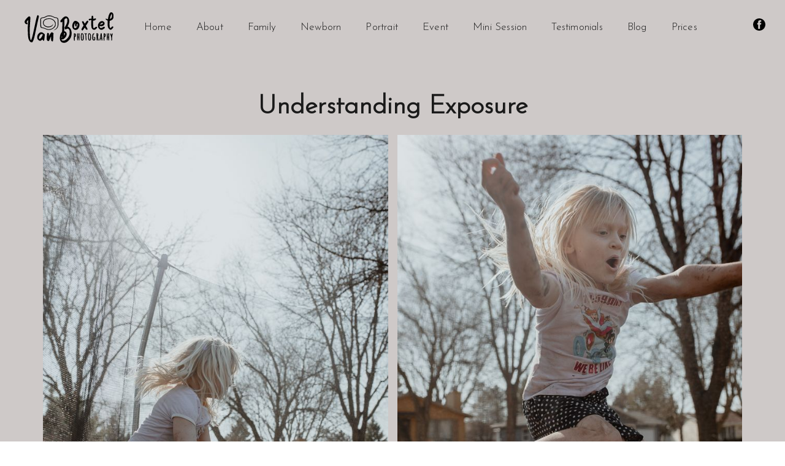

--- FILE ---
content_type: text/html; charset=utf-8
request_url: https://www.vanboxtelphotography.com/blog/understanding-exposure/
body_size: 10081
content:
<!DOCTYPE html>
<html lang="en">

<head>
    <meta charset="utf-8">
    <meta name="viewport" content="width=device-width, initial-scale=1">
    <title>Understanding Exposure</title>
    <link rel="stylesheet" href="/assets/built/screen.css?v=1645df9776">
    <link rel="preconnect" href="https://fonts.gstatic.com">
    <link rel="preconnect" href="https://fonts.googleapis.com">
    <link href="https://fonts.googleapis.com/css2?family=Josefin+Sans:wght@300&amp;display=swap" rel="stylesheet">
    <link href="https://fonts.googleapis.com/css2?family=Cherry+Cream+Soda&amp;family=Ephesis&amp;display=swap" rel="stylesheet"> 

    <link rel="icon" href="/favicon.png" type="image/png" />
    <link rel="canonical" href="https://www.vanboxtelphotography.com/blog/understanding-exposure/" />
    <meta name="referrer" content="no-referrer-when-downgrade" />
    <link rel="amphtml" href="https://www.vanboxtelphotography.com/blog/understanding-exposure/amp/" />
    
    <meta property="og:site_name" content="Van Boxtel Photography" />
    <meta property="og:type" content="article" />
    <meta property="og:title" content="Understanding Exposure" />
    <meta property="og:description" content="If you have a DSLR (digital single-lens reflex) or mirrorless camera, you probably already know that photography is just as much science as it is art. Or, maybe you bought a really nice DSLR camera a few years back, and have been using it in auto mode. I get it." />
    <meta property="og:url" content="https://www.vanboxtelphotography.com/blog/understanding-exposure/" />
    <meta property="og:image" content="https://www.vanboxtelphotography.com/content/images/2024/01/Hruska-50-4.jpg" />
    <meta property="article:published_time" content="2023-04-06T00:57:18.000Z" />
    <meta property="article:modified_time" content="2023-04-06T11:44:38.000Z" />
    <meta property="article:publisher" content="https://www.facebook.com/vanboxtelphotography" />
    <meta property="article:author" content="https://www.facebook.com/vanboxtelphotography" />
    <meta name="twitter:card" content="summary_large_image" />
    <meta name="twitter:title" content="Understanding Exposure" />
    <meta name="twitter:description" content="If you have a DSLR (digital single-lens reflex) or mirrorless camera, you probably already know that photography is just as much science as it is art. Or, maybe you bought a really nice DSLR camera a few years back, and have been using it in auto mode. I get it." />
    <meta name="twitter:url" content="https://www.vanboxtelphotography.com/blog/understanding-exposure/" />
    <meta name="twitter:image" content="https://www.vanboxtelphotography.com/content/images/2021/10/blog-hero-2.jpg" />
    <meta name="twitter:label1" content="Written by" />
    <meta name="twitter:data1" content="Becky Van Boxtel" />
    <meta property="og:image:width" content="1249" />
    <meta property="og:image:height" content="832" />
    
    <script type="application/ld+json">
{
    "@context": "https://schema.org",
    "@type": "Article",
    "publisher": {
        "@type": "Organization",
        "name": "Van Boxtel Photography",
        "url": "https://www.vanboxtelphotography.com/",
        "logo": {
            "@type": "ImageObject",
            "url": "https://www.vanboxtelphotography.com/content/images/2021/10/vbp-logo.svg"
        }
    },
    "author": {
        "@type": "Person",
        "name": "Becky Van Boxtel",
        "url": "https://www.vanboxtelphotography.com/404/",
        "sameAs": [
            "https://www.facebook.com/vanboxtelphotography"
        ]
    },
    "headline": "Understanding Exposure",
    "url": "https://www.vanboxtelphotography.com/blog/understanding-exposure/",
    "datePublished": "2023-04-06T00:57:18.000Z",
    "dateModified": "2023-04-06T11:44:38.000Z",
    "description": "If you have a DSLR (digital single-lens reflex) or mirrorless camera, you\nprobably already know that photography is just as much science as it is art. Or,\nmaybe you bought a really nice DSLR camera a few years back, and have been using\nit in auto mode.\n\nI get it. I got my first DSLR camera back in 1999, and used the auto mode for at\nleast a year, because I was too anxious to try all the manual bells and\nwhistles. My first camera was a Canon Rebel, a film SLR, which added another\nlayer of intimid",
    "mainEntityOfPage": {
        "@type": "WebPage",
        "@id": "https://www.vanboxtelphotography.com/"
    }
}
    </script>

    <meta name="generator" content="Ghost 4.48" />
    <link rel="alternate" type="application/rss+xml" title="Van Boxtel Photography" href="https://www.vanboxtelphotography.com/blog/rss/" />
    
    <script defer src="/public/cards.min.js?v=1645df9776"></script>
    <link rel="stylesheet" type="text/css" href="/public/cards.min.css?v=1645df9776">
    <script async src="https://www.googletagmanager.com/gtag/js?id=G-ZMMKW7N8ET"></script>
<script>
  window.dataLayer = window.dataLayer || [];
  function gtag(){dataLayer.push(arguments);}
  gtag('js', new Date());

  gtag('config', 'G-ZMMKW7N8ET');
</script><style>:root {--ghost-accent-color: #3942ff;}</style>
</head>

<body class="post-template">
    <div class="site">
        <header class="site-header">
    <div class="navbar">
        <div class="navbar-left">
            <div class="burger hidden-lg hidden-xl">
                <div class="burger-bar"></div>
                <div class="burger-bar"></div>
            </div>
            <div class="mobile-menu hidden-lg hidden-xl">
                <div class="container">
                        <nav class="mobile-nav">
                            <ul class="nav-list u-plain-list">
        <li
            class="menu-item menu-item-home">
            <a class="menu-item-link"
                href="https://www.vanboxtelphotography.com/">Home</a>
        </li>
        <li
            class="menu-item menu-item-about">
            <a class="menu-item-link"
                href="https://www.vanboxtelphotography.com/about/">About</a>
        </li>
        <li
            class="menu-item menu-item-family">
            <a class="menu-item-link"
                href="https://www.vanboxtelphotography.com/family-photography/">Family</a>
        </li>
        <li
            class="menu-item menu-item-newborn">
            <a class="menu-item-link"
                href="https://www.vanboxtelphotography.com/newborn-photography/">Newborn</a>
        </li>
        <li
            class="menu-item menu-item-portrait">
            <a class="menu-item-link"
                href="https://www.vanboxtelphotography.com/portrait-photography/">Portrait</a>
        </li>
        <li
            class="menu-item menu-item-event">
            <a class="menu-item-link"
                href="https://www.vanboxtelphotography.com/event-photography/">Event</a>
        </li>
        <li
            class="menu-item menu-item-mini-session">
            <a class="menu-item-link"
                href="https://www.vanboxtelphotography.com/mini-session/">Mini Session</a>
        </li>
        <li
            class="menu-item menu-item-testimonials">
            <a class="menu-item-link"
                href="https://www.vanboxtelphotography.com/testimonials/">Testimonials</a>
        </li>
        <li
            class="menu-item menu-item-blog">
            <a class="menu-item-link"
                href="https://www.vanboxtelphotography.com/blog/">Blog</a>
        </li>
        <li
            class="menu-item menu-item-prices">
            <a class="menu-item-link"
                href="https://www.vanboxtelphotography.com/investments-and-pricing/">Prices</a>
        </li>
</ul>
                        </nav>
                </div>
            </div>
            <a class="logo" href="https://www.vanboxtelphotography.com">
                    <img class="logo-image" src="https://www.vanboxtelphotography.com/content/images/2021/10/vbp-logo.svg" alt="Van Boxtel Photography">
            </a>
        </div>
            <nav class="main-nav hidden-xs hidden-sm hidden-md">
                <ul class="nav-list u-plain-list">
        <li
            class="menu-item menu-item-home">
            <a class="menu-item-link"
                href="https://www.vanboxtelphotography.com/">Home</a>
        </li>
        <li
            class="menu-item menu-item-about">
            <a class="menu-item-link"
                href="https://www.vanboxtelphotography.com/about/">About</a>
        </li>
        <li
            class="menu-item menu-item-family">
            <a class="menu-item-link"
                href="https://www.vanboxtelphotography.com/family-photography/">Family</a>
        </li>
        <li
            class="menu-item menu-item-newborn">
            <a class="menu-item-link"
                href="https://www.vanboxtelphotography.com/newborn-photography/">Newborn</a>
        </li>
        <li
            class="menu-item menu-item-portrait">
            <a class="menu-item-link"
                href="https://www.vanboxtelphotography.com/portrait-photography/">Portrait</a>
        </li>
        <li
            class="menu-item menu-item-event">
            <a class="menu-item-link"
                href="https://www.vanboxtelphotography.com/event-photography/">Event</a>
        </li>
        <li
            class="menu-item menu-item-mini-session">
            <a class="menu-item-link"
                href="https://www.vanboxtelphotography.com/mini-session/">Mini Session</a>
        </li>
        <li
            class="menu-item menu-item-testimonials">
            <a class="menu-item-link"
                href="https://www.vanboxtelphotography.com/testimonials/">Testimonials</a>
        </li>
        <li
            class="menu-item menu-item-blog">
            <a class="menu-item-link"
                href="https://www.vanboxtelphotography.com/blog/">Blog</a>
        </li>
        <li
            class="menu-item menu-item-prices">
            <a class="menu-item-link"
                href="https://www.vanboxtelphotography.com/investments-and-pricing/">Prices</a>
        </li>
</ul>
            </nav>
        <div class="navbar-right">
            <div class="social">
                    <a class="gh-social-facebook" href="https://www.facebook.com/vanboxtelphotography" title="Facebook" target="_blank" rel="noopener">
                        <svg viewBox="0 0 32 32" xmlns="http://www.w3.org/2000/svg"><path d="M16 0c8.837 0 16 7.163 16 16s-7.163 16-16 16S0 24.837 0 16 7.163 0 16 0zm5.204 4.911h-3.546c-2.103 0-4.443.885-4.443 3.934.01 1.062 0 2.08 0 3.225h-2.433v3.872h2.509v11.147h4.61v-11.22h3.042l.275-3.81h-3.397s.007-1.695 0-2.187c0-1.205 1.253-1.136 1.329-1.136h2.054V4.911z" /></svg>
                    </a>
            </div>
        </div>
    </div>
</header>        <div class="site-content">
            
<div class="content-area">
    <main class="site-main">
            <article class="post no-image single">
                <header class="post-header container large">
                    <h1 class="post-title">Understanding Exposure</h1>
                </header>
                <div class="post-content kg-canvas u-text-format">
                    <figure class="kg-card kg-gallery-card kg-width-wide"><div class="kg-gallery-container"><div class="kg-gallery-row"><div class="kg-gallery-image"><img src="https://www.vanboxtelphotography.com/content/images/2023/04/100--f-4-1-640-10991-640-sec-at-f---4.0-1.jpg" width="667" height="1000" loading="lazy" alt srcset="https://www.vanboxtelphotography.com/content/images/size/w600/2023/04/100--f-4-1-640-10991-640-sec-at-f---4.0-1.jpg 600w, https://www.vanboxtelphotography.com/content/images/2023/04/100--f-4-1-640-10991-640-sec-at-f---4.0-1.jpg 667w"></div><div class="kg-gallery-image"><img src="https://www.vanboxtelphotography.com/content/images/2023/04/100--f-4-1-640-11151-640-sec-at-f---4.0-1.jpg" width="667" height="1000" loading="lazy" alt srcset="https://www.vanboxtelphotography.com/content/images/size/w600/2023/04/100--f-4-1-640-11151-640-sec-at-f---4.0-1.jpg 600w, https://www.vanboxtelphotography.com/content/images/2023/04/100--f-4-1-640-11151-640-sec-at-f---4.0-1.jpg 667w"></div></div></div></figure><p>If you have a DSLR (digital single-lens reflex) or mirrorless camera, you probably already know that photography is just as much science as it is art. Or, maybe you bought a really nice DSLR camera a few years back, and have been using it in auto mode.</p><p>I get it. I got my first DSLR camera back in 1999, and used the auto mode for at least a year, because I was too anxious to try all the manual bells and whistles. My first camera was a Canon Rebel, a film SLR, which added another layer of intimidation, and financial burden of constantly buying film as I learned.</p><p>Shooting in auto-mode made my images blurry, flat, and always too bright. My exposure was never right. Once I figured it out, I practiced as much as possible, trying out different settings and combinations of shutter speeds and aperture. I was using film, so ISO wasn’t part of the equation, but film speed was. So I tried out different film speeds, as well.</p><p>But now we live in the digital age, and film speed is now ISO. This information works for film SLRs as well. Just sub ISO for film speed.</p><p>If you want to have your photos look the best, you need to have the right exposure. And to have right exposure, you need to have a basic understanding of those three fundamental components that affect exposure; shutter speed, aperture, and ISO. Understanding these elements, how they work, and how they work in concert with each other, is key to having the right exposure, focus, and depth of field.</p><p>‌‌Let’s get the terminology out of the way, first.</p><p>‌‌<strong>Exposure</strong> - According to the photography experts at Adobe, “Exposure is the amount of light that reaches your camera’s sensor, creating visual data over a period of time.” It is determined by <em>how much</em> light is available and for <em>how long</em>. </p><p>‌‌<strong>Aperture</strong> - Aperture is the opening in the lens that allows light into the camera. In the exposure equation, aperture controls the “how much” factor; it is a measure of how wide the opening is. The wider your aperture, the more light that gets in, and visa versa. Aperture is expressed in fractions and are called f-stops. The larger the number, the smaller the opening.</p><p>‌‌When I was learning this stuff with film, I thought of aperture as an open door inside my lens. The door in my camera lens is always open. So if I close that door 1.4 inches (f/1.4), the door is still wide open, allowing a lot of light through. If I close that door 8 inches (f/8), that door is open just a little bit, allowing less light to get through.</p><figure class="kg-card kg-image-card"><img src="https://www.vanboxtelphotography.com/content/images/2023/04/fstops.jpg" class="kg-image" alt loading="lazy" width="1000" height="562" srcset="https://www.vanboxtelphotography.com/content/images/size/w600/2023/04/fstops.jpg 600w, https://www.vanboxtelphotography.com/content/images/2023/04/fstops.jpg 1000w" sizes="(min-width: 720px) 720px"></figure><p>You could also look at aperture as a pupil. When it's dark out, your pupil gets bigger to let more light in. When it's bright out, your pupil doesn't need as much light, so it gets smaller. ‌‌</p><p><strong>Shutter Speed </strong>- Your camera's shutter is basically a curtain inside it, that opens up for a certain amount of time to allow data to hit the sensor, capturing the image. Shutter speed therefore, measures the amount of time that curtain is open. This is the “how long” factor.</p><p>Shutter speed is measured in fractions of a second. A faster shutter speed keeps the shutter open for a very short time, allowing less light. A slower shutter speed keeps it open for a longer period of time, letting more light in.</p><p>The shutter is kind of like your eyelid, opening and closing. ‌‌</p><p><strong>ISO</strong> -This is a measure of how sensitive your camera sensor is to the light allowed by the aperture and shutter speed. A lower ISO is less sensitive than a higher ISO. What that means is when there is more light, a lower ISO is used. When there is low light, a higher ISO is used.</p><p>‌‌<strong>Overexposed </strong>- Images that are brighter than what your eyes are seeing. This occurs when too much light hits the sensor, or for too long. This is a problem because even the most advanced editing software cannot get back data that has been totally overexposed.</p><figure class="kg-card kg-gallery-card kg-width-wide kg-card-hascaption"><div class="kg-gallery-container"><div class="kg-gallery-row"><div class="kg-gallery-image"><img src="https://www.vanboxtelphotography.com/content/images/2023/04/Exposure-Blog-9898.jpg" width="1000" height="1000" loading="lazy" alt srcset="https://www.vanboxtelphotography.com/content/images/size/w600/2023/04/Exposure-Blog-9898.jpg 600w, https://www.vanboxtelphotography.com/content/images/2023/04/Exposure-Blog-9898.jpg 1000w" sizes="(min-width: 720px) 720px"></div><div class="kg-gallery-image"><img src="https://www.vanboxtelphotography.com/content/images/2023/04/Exposure-Blog-9900.jpg" width="1000" height="1000" loading="lazy" alt srcset="https://www.vanboxtelphotography.com/content/images/size/w600/2023/04/Exposure-Blog-9900.jpg 600w, https://www.vanboxtelphotography.com/content/images/2023/04/Exposure-Blog-9900.jpg 1000w" sizes="(min-width: 720px) 720px"></div></div></div><figcaption>1. shot at f/2.8 at 1/250 with an ISO of 160 2. shot at f/3.2 at 1/1600 with an ISO of 100</figcaption></figure><p><strong>Underexposed </strong>- Images that are darker than what your eyes are seeing. This occurs when not enough light hits the sensor.</p><figure class="kg-card kg-gallery-card kg-width-wide kg-card-hascaption"><div class="kg-gallery-container"><div class="kg-gallery-row"><div class="kg-gallery-image"><img src="https://www.vanboxtelphotography.com/content/images/2023/04/f-7.1--1-500--ISO-100-UE-2.jpg" width="1000" height="667" loading="lazy" alt srcset="https://www.vanboxtelphotography.com/content/images/size/w600/2023/04/f-7.1--1-500--ISO-100-UE-2.jpg 600w, https://www.vanboxtelphotography.com/content/images/2023/04/f-7.1--1-500--ISO-100-UE-2.jpg 1000w" sizes="(min-width: 720px) 720px"></div><div class="kg-gallery-image"><img src="https://www.vanboxtelphotography.com/content/images/2023/04/fix-in-post-.jpg" width="1000" height="667" loading="lazy" alt srcset="https://www.vanboxtelphotography.com/content/images/size/w600/2023/04/fix-in-post-.jpg 600w, https://www.vanboxtelphotography.com/content/images/2023/04/fix-in-post-.jpg 1000w" sizes="(min-width: 720px) 720px"></div></div></div><figcaption>This image was purposely shot underexposed at f/7.1 with a shutter speed of 1/500 with an ISO of 100. It was fixed in post, because no matter what I metered for, it came up bonkers. It was a super shiny day, and the reflection of the white dress and the white sky and the water made for a very bright image.</figcaption></figure><p>‌‌<strong>Light or Exposure Metering </strong>- This is measuring the amount of light in a given space with a device called a Light Meter. There are different types of light meters, but they all help your camera to know what the correct exposure is for that area. Many DSLR cameras come with a meter built in, so check to see if yours does. This is an incredibly useful tool, built right into your camera. Without getting too scientific, your light meter is measuring the scene to determine the settings that will bring everything in the image to middle gray.</p><figure class="kg-card kg-image-card"><img src="https://www.vanboxtelphotography.com/content/images/2023/04/middle-gray.jpg" class="kg-image" alt loading="lazy" width="1200" height="300" srcset="https://www.vanboxtelphotography.com/content/images/size/w600/2023/04/middle-gray.jpg 600w, https://www.vanboxtelphotography.com/content/images/size/w1000/2023/04/middle-gray.jpg 1000w, https://www.vanboxtelphotography.com/content/images/2023/04/middle-gray.jpg 1200w" sizes="(min-width: 720px) 720px"></figure><p><strong>Middle Gray</strong> - 18% of gray, which is the value between black and white that is defined as <em>correct</em> exposure. This is not the center of the black to white spectrum, speaking mathematically, but it’s what our human eyes can perceive as the middle. <em>There will be more about this in the May blog about color space and printing.</em></p><p>‌‌<strong>Exposure Compensation</strong> - Exposure compensation is a tool on your camera that can override the exposure settings your camera set for a given scene, when metering. Your light meter can get confused when there is a lot of fluctuation between light and dark, so knowing how to use exposure compensation is very helpful.</p><figure class="kg-card kg-gallery-card kg-width-wide kg-card-hascaption"><div class="kg-gallery-container"><div class="kg-gallery-row"><div class="kg-gallery-image"><img src="https://www.vanboxtelphotography.com/content/images/2023/04/exposure-compensation-1.jpg" width="1000" height="563" loading="lazy" alt srcset="https://www.vanboxtelphotography.com/content/images/size/w600/2023/04/exposure-compensation-1.jpg 600w, https://www.vanboxtelphotography.com/content/images/2023/04/exposure-compensation-1.jpg 1000w" sizes="(min-width: 720px) 720px"></div><div class="kg-gallery-image"><img src="https://www.vanboxtelphotography.com/content/images/2023/04/histogram.jpg" width="1000" height="750" loading="lazy" alt srcset="https://www.vanboxtelphotography.com/content/images/size/w600/2023/04/histogram.jpg 600w, https://www.vanboxtelphotography.com/content/images/2023/04/histogram.jpg 1000w" sizes="(min-width: 720px) 720px"></div></div></div><figcaption>1. Exposure Compensation on Canon; 2. Historgram</figcaption></figure><p><strong>Histogram</strong> - The graph on your camera that shows the brightness of an image.‌‌</p><p><strong>Exposure Triangle </strong>- The three components (aperture, shutter speed, ISO) that work together to create optimal exposure.</p><p><strong>Plane of Focus </strong>- This refers to the distance from the camera where the subject is most in focus and clear. The plane of focus runs perpendicular to the camera, which is important to know for Depth of Field.  </p><p>‌‌<strong>Depth of Field (DoF)</strong> - The distance between the closest subjects and the farthest subjects in your image that are "acceptably sharp." Yes, <em>in focus</em> is subjective. Depth of Field is expressed in terms of a narrow DoF or large DoF. A narrow DoF has a smaller length of focus and a large DoF has a larger length of focus. </p><figure class="kg-card kg-gallery-card kg-width-wide"><div class="kg-gallery-container"><div class="kg-gallery-row"><div class="kg-gallery-image"><img src="https://www.vanboxtelphotography.com/content/images/2023/04/Business-003.jpg" width="1920" height="1280" loading="lazy" alt srcset="https://www.vanboxtelphotography.com/content/images/size/w600/2023/04/Business-003.jpg 600w, https://www.vanboxtelphotography.com/content/images/size/w1000/2023/04/Business-003.jpg 1000w, https://www.vanboxtelphotography.com/content/images/size/w1600/2023/04/Business-003.jpg 1600w, https://www.vanboxtelphotography.com/content/images/2023/04/Business-003.jpg 1920w" sizes="(min-width: 1200px) 1200px"></div></div></div></figure><p>‌‌<strong>Shutter Priority</strong> - A semi-manual mode on your camera that makes the exposure decisions based on the shutter speed you choose. </p><p><strong>Aperture Priority</strong> - A semi-manual mode on your camera that makes the exposure decisions based on the aperture you choose.</p><p><b>Bokeh</b><strong> - </strong>Background that is seperate from the subject‌‌, or blurred background. </p><figure class="kg-card kg-gallery-card kg-width-wide"><div class="kg-gallery-container"><div class="kg-gallery-row"><div class="kg-gallery-image"><img src="https://www.vanboxtelphotography.com/content/images/2023/04/Flowers-007.jpg" width="1920" height="1280" loading="lazy" alt srcset="https://www.vanboxtelphotography.com/content/images/size/w600/2023/04/Flowers-007.jpg 600w, https://www.vanboxtelphotography.com/content/images/size/w1000/2023/04/Flowers-007.jpg 1000w, https://www.vanboxtelphotography.com/content/images/size/w1600/2023/04/Flowers-007.jpg 1600w, https://www.vanboxtelphotography.com/content/images/2023/04/Flowers-007.jpg 1920w" sizes="(min-width: 720px) 720px"></div><div class="kg-gallery-image"><img src="https://www.vanboxtelphotography.com/content/images/2023/04/Flowers-008.jpg" width="1920" height="1080" loading="lazy" alt srcset="https://www.vanboxtelphotography.com/content/images/size/w600/2023/04/Flowers-008.jpg 600w, https://www.vanboxtelphotography.com/content/images/size/w1000/2023/04/Flowers-008.jpg 1000w, https://www.vanboxtelphotography.com/content/images/size/w1600/2023/04/Flowers-008.jpg 1600w, https://www.vanboxtelphotography.com/content/images/2023/04/Flowers-008.jpg 1920w" sizes="(min-width: 720px) 720px"></div><div class="kg-gallery-image"><img src="https://www.vanboxtelphotography.com/content/images/2023/04/Flowers-027.jpg" width="1920" height="1780" loading="lazy" alt srcset="https://www.vanboxtelphotography.com/content/images/size/w600/2023/04/Flowers-027.jpg 600w, https://www.vanboxtelphotography.com/content/images/size/w1000/2023/04/Flowers-027.jpg 1000w, https://www.vanboxtelphotography.com/content/images/size/w1600/2023/04/Flowers-027.jpg 1600w, https://www.vanboxtelphotography.com/content/images/2023/04/Flowers-027.jpg 1920w" sizes="(min-width: 720px) 720px"></div></div></div></figure><p><strong>Post</strong> - Post production, or editing</p><p><strong>SOOC</strong> - Straight out of the camera </p><hr><p>So now what?! What the heck are you supposed to do with all this information?!?</p><p>Using the exposure triangle to get the correct exposure is key. Different subjects call for different exposures, thus, different combinations of aperture, shutter speed and ISO. All three settings change the look of your image in different ways. </p><h3 id="light">Light</h3><p>You get more light by A) having a slower shutter speed, B) having a higher aperture (lower number on the dial) and C) increasing your ISO.</p><p>Likewise, you get less light by A) having a faster shutter speed, B) having a lower aperture (higher number on the dial) and C) decreasing your ISO.</p><figure class="kg-card kg-gallery-card kg-width-wide"><div class="kg-gallery-container"><div class="kg-gallery-row"><div class="kg-gallery-image"><img src="https://www.vanboxtelphotography.com/content/images/2023/04/500-f-5-1-640-58051-640-sec-at-f---5.0.jpg" width="1000" height="667" loading="lazy" alt srcset="https://www.vanboxtelphotography.com/content/images/size/w600/2023/04/500-f-5-1-640-58051-640-sec-at-f---5.0.jpg 600w, https://www.vanboxtelphotography.com/content/images/2023/04/500-f-5-1-640-58051-640-sec-at-f---5.0.jpg 1000w" sizes="(min-width: 720px) 720px"></div><div class="kg-gallery-image"><img src="https://www.vanboxtelphotography.com/content/images/2023/04/125--f-5-1-640-58291-640-sec-at-f---5.0.jpg" width="1000" height="667" loading="lazy" alt srcset="https://www.vanboxtelphotography.com/content/images/size/w600/2023/04/125--f-5-1-640-58291-640-sec-at-f---5.0.jpg 600w, https://www.vanboxtelphotography.com/content/images/2023/04/125--f-5-1-640-58291-640-sec-at-f---5.0.jpg 1000w" sizes="(min-width: 720px) 720px"></div></div></div></figure><p>The 1st image: shot at f/5, shutter speed of 1/640 &amp; ISO 500.</p><p>The 2nd image: shot at f/5, shutter speed of 640 &amp; ISO of 125. </p><p>The biggest difference between these two photos is the highlighted areas, especially the sky. The shadows and midtones are good for both images, but the highlights are overexposed in the first image. Keeping the ISO down was the only setting that needed to be changed to correct the exposure.</p><p>Digital cameras are great for experimenting, because you can shoot and see right away what your settings are doing.</p><p><strong>Try This:</strong> Start inside your home during a time when there is enough light coming in. Find something to photograph, and set your aperture at the lowest stop available. Keep your shutter around 250, and ISO at 100. You can make a little set up like I did here (literally a white foam poster board for the backdrop and some utility fabric for the floordrop), or just find something with good contrast between the highlights and shadows. Something light and dark. Then practice with upping your ISO, your shutter, and aperture and see what combos work best. Every situation will be different, depending on the lighting. I used natural light on a cloudy day, with a white backdrop and a lighter floor drop. This was done inside my house, which has horrible lighting. There was no editing for these images, other than to resize them for the blog.</p><figure class="kg-card kg-gallery-card kg-width-wide"><div class="kg-gallery-container"><div class="kg-gallery-row"><div class="kg-gallery-image"><img src="https://www.vanboxtelphotography.com/content/images/2023/04/250-f-2.8-1-800-35021-800-sec-at-f---2.8.jpg" width="1000" height="1000" loading="lazy" alt srcset="https://www.vanboxtelphotography.com/content/images/size/w600/2023/04/250-f-2.8-1-800-35021-800-sec-at-f---2.8.jpg 600w, https://www.vanboxtelphotography.com/content/images/2023/04/250-f-2.8-1-800-35021-800-sec-at-f---2.8.jpg 1000w" sizes="(min-width: 720px) 720px"></div><div class="kg-gallery-image"><img src="https://www.vanboxtelphotography.com/content/images/2023/04/100-f-2.8-1-250-35071-250-sec-at-f---2.5.jpg" width="1000" height="1000" loading="lazy" alt srcset="https://www.vanboxtelphotography.com/content/images/size/w600/2023/04/100-f-2.8-1-250-35071-250-sec-at-f---2.5.jpg 600w, https://www.vanboxtelphotography.com/content/images/2023/04/100-f-2.8-1-250-35071-250-sec-at-f---2.5.jpg 1000w" sizes="(min-width: 720px) 720px"></div><div class="kg-gallery-image"><img src="https://www.vanboxtelphotography.com/content/images/2023/04/400-f-5-1-250-35091-250-sec-at-f---5.0.jpg" width="1000" height="1000" loading="lazy" alt srcset="https://www.vanboxtelphotography.com/content/images/size/w600/2023/04/400-f-5-1-250-35091-250-sec-at-f---5.0.jpg 600w, https://www.vanboxtelphotography.com/content/images/2023/04/400-f-5-1-250-35091-250-sec-at-f---5.0.jpg 1000w" sizes="(min-width: 720px) 720px"></div></div></div></figure><p>The first image was shot at f/2.8 at 1/800 and ISO of 250. This image is too dark, but has more in focus. It would be fine with a little bit of editing. </p><p>The second was at f/2.8 at 1/250 with and ISO of 100. This image is bright enough, but the focus area is really shallow. You can pretty much see the plane of focus like a straight line! Not subtle enough. </p><p>The third was shot at f/5 at 1/250 and ISO of 400. This image has great lighting and great focus area. The highlights are not too bright and the darks are not too dark. The plane of focus is subtle and looks good. </p><h3 id="motion">Motion</h3><figure class="kg-card kg-gallery-card kg-width-wide kg-card-hascaption"><div class="kg-gallery-container"><div class="kg-gallery-row"><div class="kg-gallery-image"><img src="https://www.vanboxtelphotography.com/content/images/2023/04/100--f-4.5-1-500-64931-500-sec-at-f---4.5.jpg" width="1000" height="667" loading="lazy" alt srcset="https://www.vanboxtelphotography.com/content/images/size/w600/2023/04/100--f-4.5-1-500-64931-500-sec-at-f---4.5.jpg 600w, https://www.vanboxtelphotography.com/content/images/2023/04/100--f-4.5-1-500-64931-500-sec-at-f---4.5.jpg 1000w" sizes="(min-width: 720px) 720px"></div><div class="kg-gallery-image"><img src="https://www.vanboxtelphotography.com/content/images/2023/04/100--f-4.5-1-500-64941-500-sec-at-f---4.5.jpg" width="1000" height="667" loading="lazy" alt srcset="https://www.vanboxtelphotography.com/content/images/size/w600/2023/04/100--f-4.5-1-500-64941-500-sec-at-f---4.5.jpg 600w, https://www.vanboxtelphotography.com/content/images/2023/04/100--f-4.5-1-500-64941-500-sec-at-f---4.5.jpg 1000w" sizes="(min-width: 720px) 720px"></div></div><div class="kg-gallery-row"><div class="kg-gallery-image"><img src="https://www.vanboxtelphotography.com/content/images/2023/04/100--f-4.5-1-500-64971-500-sec-at-f---4.5.jpg" width="1000" height="667" loading="lazy" alt srcset="https://www.vanboxtelphotography.com/content/images/size/w600/2023/04/100--f-4.5-1-500-64971-500-sec-at-f---4.5.jpg 600w, https://www.vanboxtelphotography.com/content/images/2023/04/100--f-4.5-1-500-64971-500-sec-at-f---4.5.jpg 1000w" sizes="(min-width: 720px) 720px"></div><div class="kg-gallery-image"><img src="https://www.vanboxtelphotography.com/content/images/2023/04/100--f-4.5-1-500-65001-500-sec-at-f---4.5.jpg" width="1000" height="667" loading="lazy" alt srcset="https://www.vanboxtelphotography.com/content/images/size/w600/2023/04/100--f-4.5-1-500-65001-500-sec-at-f---4.5.jpg 600w, https://www.vanboxtelphotography.com/content/images/2023/04/100--f-4.5-1-500-65001-500-sec-at-f---4.5.jpg 1000w" sizes="(min-width: 720px) 720px"></div></div></div><figcaption>Images were shot at f/4.5 at 1/500 with an ISO of 200</figcaption></figure><p>Shutter speed controls movement, or the blurriness of a subject in a photo. If your shutter is set at 1/250 or faster, you will basically stop time. Keeping your shutter open longer will give you blur, if your subject is moving. </p><p>Moving cars on city streets, waterfalls and moving lights are great places for a to try out longer shutter speeds, as well as night photography. Just make sure you have a tripod for anything longer than 1/200, or you will get camera shake and your images will not turn out as planned.</p><figure class="kg-card kg-gallery-card kg-width-wide"><div class="kg-gallery-container"><div class="kg-gallery-row"><div class="kg-gallery-image"><img src="https://www.vanboxtelphotography.com/content/images/2023/04/f-2.8--1-800-ISO-100-motion-5596.jpg" width="1000" height="667" loading="lazy" alt srcset="https://www.vanboxtelphotography.com/content/images/size/w600/2023/04/f-2.8--1-800-ISO-100-motion-5596.jpg 600w, https://www.vanboxtelphotography.com/content/images/2023/04/f-2.8--1-800-ISO-100-motion-5596.jpg 1000w" sizes="(min-width: 720px) 720px"></div><div class="kg-gallery-image"><img src="https://www.vanboxtelphotography.com/content/images/2023/04/f-3.5--1-500-ISO-100-motion-2648.jpg" width="1000" height="667" loading="lazy" alt srcset="https://www.vanboxtelphotography.com/content/images/size/w600/2023/04/f-3.5--1-500-ISO-100-motion-2648.jpg 600w, https://www.vanboxtelphotography.com/content/images/2023/04/f-3.5--1-500-ISO-100-motion-2648.jpg 1000w" sizes="(min-width: 720px) 720px"></div></div></div></figure><p>The first image was shot at f/2.8 at 1/800 and an ISO of 100. The lower aperture was needed to give a little more light with such a fast shutter speed. </p><p>The second image was shot at f/3.5 with a shutter speed of 1/500 and an ISO of 100.</p><p>Adjusting for light can be done with your aperture and ISO here. If you are photographing a race or your daughter's soccer game, and you want to capture one or two people, you can increase your ISO and / or aperture to get more light.</p><p><strong>Try This: </strong>Shoot in Shutter Priority with motion. Go to a park and have your kids run around. Set your shutter for 1/250 and see what your camera does to compensate for its lighting needs. Then speed it up, and again. Test it out.</p><h3 id="depth-of-field">Depth of Field</h3><p>If you want to make your background blurry (less DoF), or get that bokeh look, you need a wider aperture. Remember, aperture is like a door <em>closing, not opening</em>, so the larger aperture, (the smaller number on your camera) say f/1.4, is going to give you more light, and focus on the focal point and nothing else, thus, blurring the background. </p><p>If you want your background to be more in focus (larger DoF), with a larger focus area, you would need a smaller aperture, like f/8 or f/11. Smaller apertures are better for group shots and landscape photography. Larger apertures are great for portraits. </p><p>Keeping your shutter speed slower and increasing your ISO will give you more light if you need it when using a lower aperture.</p><figure class="kg-card kg-gallery-card kg-width-wide"><div class="kg-gallery-container"><div class="kg-gallery-row"><div class="kg-gallery-image"><img src="https://www.vanboxtelphotography.com/content/images/2023/04/Image0440.jpg" width="1920" height="1201" loading="lazy" alt srcset="https://www.vanboxtelphotography.com/content/images/size/w600/2023/04/Image0440.jpg 600w, https://www.vanboxtelphotography.com/content/images/size/w1000/2023/04/Image0440.jpg 1000w, https://www.vanboxtelphotography.com/content/images/size/w1600/2023/04/Image0440.jpg 1600w, https://www.vanboxtelphotography.com/content/images/2023/04/Image0440.jpg 1920w" sizes="(min-width: 720px) 720px"></div><div class="kg-gallery-image"><img src="https://www.vanboxtelphotography.com/content/images/2023/04/Children-048.jpg" width="1920" height="1276" loading="lazy" alt srcset="https://www.vanboxtelphotography.com/content/images/size/w600/2023/04/Children-048.jpg 600w, https://www.vanboxtelphotography.com/content/images/size/w1000/2023/04/Children-048.jpg 1000w, https://www.vanboxtelphotography.com/content/images/size/w1600/2023/04/Children-048.jpg 1600w, https://www.vanboxtelphotography.com/content/images/2023/04/Children-048.jpg 1920w" sizes="(min-width: 720px) 720px"></div><div class="kg-gallery-image"><img src="https://www.vanboxtelphotography.com/content/images/2023/04/zoo-edited-1.jpg" width="1200" height="800" loading="lazy" alt srcset="https://www.vanboxtelphotography.com/content/images/size/w600/2023/04/zoo-edited-1.jpg 600w, https://www.vanboxtelphotography.com/content/images/size/w1000/2023/04/zoo-edited-1.jpg 1000w, https://www.vanboxtelphotography.com/content/images/2023/04/zoo-edited-1.jpg 1200w" sizes="(min-width: 720px) 720px"></div></div></div></figure><p>The first image has a small depth of field, the second has a moderate depth of field, and the third has a large depth of field. </p><p><strong>Try This:</strong> Shoot in Aperture Priority to experiment with depth of field. Go to Olbrich Gardens (or any other garden with flowers) this spring and set your aperture to the highest setting, (the lowest # on your dial) and see what your camera decides for shutter speed and ISO. Then adjust your aperture, one stop at a time. Your camera will adjust the shutter speed and ISO accordingly.</p><p>This is also where exposure compensation is useful. Check out your manual to find out how your exposure compensation is expressed, and try it out. Nikon and Canon have different ways it's expressed, and I only know Canan's. </p><h3 id="iso">ISO</h3><p>Remember, ISO is the sensitivity of the sensor to light. You can play around with your ISO, or even leave it on auto, and see what you get. If you’ve set your aperture and shutter to the settings you want, and then see in your display screen your images are too dark, increase your ISO. Your ISO lightens up the entire image. It’s pretty amazing how much this technology has improved in newer cameras, but still be aware of the amount of noise, aka, grain.</p><p>I am extremely picky about my ISO, and when I have a client's shoot, I use as low of an ISO as possible, never going above 3200. My camera has a setting that allows me to limit the ISO range, so I can leave the ISO on auto if I chose, and my images would never get too grainy. Even though my camera is capable of capturing images with higher ISOs and still maintain a lower level of noise, I very much dislike any noise in my photos. I prefer crispy, tack sharp images that jumps out at you. Noise dulls that, so I stay as far away from it as I can.</p><p>This is not your typical professional photographer’s perspective; many photographers utilize higher ISOs and do very well with it. This is just a personal preference on my end. Try using higher ISOs and lower ISOs and see what you like.</p><figure class="kg-card kg-gallery-card kg-width-wide kg-card-hascaption"><div class="kg-gallery-container"><div class="kg-gallery-row"><div class="kg-gallery-image"><img src="https://www.vanboxtelphotography.com/content/images/2023/04/3200--f-2.2-1-250-90571-250-sec-at-f---2.2.jpg" width="1000" height="667" loading="lazy" alt srcset="https://www.vanboxtelphotography.com/content/images/size/w600/2023/04/3200--f-2.2-1-250-90571-250-sec-at-f---2.2.jpg 600w, https://www.vanboxtelphotography.com/content/images/2023/04/3200--f-2.2-1-250-90571-250-sec-at-f---2.2.jpg 1000w" sizes="(min-width: 720px) 720px"></div><div class="kg-gallery-image"><img src="https://www.vanboxtelphotography.com/content/images/2023/04/12800--f-6.3-1-250-90581-250-sec-at-f---6.3.jpg" width="1000" height="667" loading="lazy" alt srcset="https://www.vanboxtelphotography.com/content/images/size/w600/2023/04/12800--f-6.3-1-250-90581-250-sec-at-f---6.3.jpg 600w, https://www.vanboxtelphotography.com/content/images/2023/04/12800--f-6.3-1-250-90581-250-sec-at-f---6.3.jpg 1000w" sizes="(min-width: 720px) 720px"></div></div></div><figcaption>Isn't he just the absolute cutest!!&nbsp;</figcaption></figure><p>The first image was shot at f/2.2 at 1/250 with an ISO of 3200, the second image was shot at f/6.3 at 1/250 with an ISO of 12800.</p><h3 id="in-conclusion">In Conclusion</h3><p>You can get creative with your settings and play around with them. There are many different ways to get the correct exposure. And remember, ‘correct’ is subjective. I tend to underexpose, on purpose, just as a personal preference. I have more room to manipulate highlights and shadows in post when the images are underexposed. </p><p>Take a look at your images and the histogram on each one. For learning purposes, you want to have kind of a curve, with the top being fairly centralized. My curve top is usually closer to the left side, indicating underexposure. However, in the studio, I like to have my curve closer to the right side, getting brighter photos SOOC. This makes for less editing in post.</p><p>Learning is half the fun with photography. I would love to see what you do with your cameras. Show off some of your images in the comments and tell me about your experiences.</p><p>Good luck, and most importantly, have fun!</p>
                </div>
            </article>
            </main>
</div>
        </div>
        <footer class="site-footer">
    <a href="mailto:beckyvanboxtel@gmail.com" class="contact-link">Get in Touch</a>
</footer>

<!-- Root element of PhotoSwipe. Must have class pswp. -->
<div class="pswp" tabindex="-1" role="dialog" aria-hidden="true">
    <!-- Background of PhotoSwipe.
        It's a separate element as animating opacity is faster than rgba(). -->
    <div class="pswp__bg"></div>

    <!-- Slides wrapper with overflow:hidden. -->
    <div class="pswp__scroll-wrap">
        <!-- Container that holds slides.
          PhotoSwipe keeps only 3 of them in the DOM to save memory.
          Don't modify these 3 pswp__item elements, data is added later on. -->
        <div class="pswp__container">
            <div class="pswp__item"></div>
            <div class="pswp__item"></div>
            <div class="pswp__item"></div>
        </div>

        <!-- Default (PhotoSwipeUI_Default) interface on top of sliding area. Can be changed. -->
        <div class="pswp__ui pswp__ui--hidden">
            <div class="pswp__top-bar">
                <!--  Controls are self-explanatory. Order can be changed. -->
                <div class="pswp__counter"></div>

                <button class="pswp__button pswp__button--close"
                    title="Close (Esc)"></button>
                <button class="pswp__button pswp__button--share"
                    title="Share"></button>
                <button class="pswp__button pswp__button--fs"
                    title="Toggle fullscreen"></button>
                <button class="pswp__button pswp__button--zoom"
                    title="Zoom in/out"></button>

                <!-- Preloader demo https://codepen.io/dimsemenov/pen/yyBWoR -->
                <!-- element will get class pswp__preloader--active when preloader is running -->
                <div class="pswp__preloader">
                    <div class="pswp__preloader__icn">
                        <div class="pswp__preloader__cut">
                            <div class="pswp__preloader__donut"></div>
                        </div>
                    </div>
                </div>
            </div>

            <div
                class="pswp__share-modal pswp__share-modal--hidden pswp__single-tap">
                <div class="pswp__share-tooltip"></div>
            </div>

            <button class="pswp__button pswp__button--arrow--left"
                title="Previous (arrow left)"></button>
            <button class="pswp__button pswp__button--arrow--right"
                title="Next (arrow right)"></button>

            <div class="pswp__caption">
                <div class="pswp__caption__center"></div>
            </div>
        </div>
    </div>
</div>    </div>

    <script
        src="https://code.jquery.com/jquery-3.5.1.min.js"
        integrity="sha256-9/aliU8dGd2tb6OSsuzixeV4y/faTqgFtohetphbbj0="
        crossorigin="anonymous">
    </script>
    <script src="/assets/built/main.min.js?v=1645df9776"></script>

    

    
</body>

</html>

--- FILE ---
content_type: text/css; charset=UTF-8
request_url: https://www.vanboxtelphotography.com/assets/built/screen.css?v=1645df9776
body_size: 9032
content:
/*! normalize.css v8.0.1 | MIT License | github.com/necolas/normalize.css */html{line-height:1.15;-webkit-text-size-adjust:100%}body{margin:0}main{display:block}h1{font-size:2em;margin:.67em 0}hr{box-sizing:content-box;height:0;overflow:visible}pre{font-family:monospace;font-size:1em}a{background-color:transparent}abbr[title]{border-bottom:none;text-decoration:underline;-webkit-text-decoration:underline dotted;text-decoration:underline dotted}b,strong{font-weight:bolder}code,kbd,samp{font-family:monospace;font-size:1em}small{font-size:80%}sub,sup{font-size:75%;line-height:0;position:relative;vertical-align:baseline}sub{bottom:-.25em}sup{top:-.5em}img{border-style:none}button,input,optgroup,select,textarea{font-family:inherit;font-size:100%;line-height:1.15;margin:0}button,input{overflow:visible}button,select{text-transform:none}[type=button],[type=reset],[type=submit],button{-webkit-appearance:button}[type=button]::-moz-focus-inner,[type=reset]::-moz-focus-inner,[type=submit]::-moz-focus-inner,button::-moz-focus-inner{border-style:none;padding:0}[type=button]:-moz-focusring,[type=reset]:-moz-focusring,[type=submit]:-moz-focusring,button:-moz-focusring{outline:1px dotted ButtonText}fieldset{padding:.35em .75em .625em}legend{box-sizing:border-box;color:inherit;display:table;max-width:100%;padding:0;white-space:normal}progress{vertical-align:baseline}textarea{overflow:auto}[type=checkbox],[type=radio]{box-sizing:border-box;padding:0}[type=number]::-webkit-inner-spin-button,[type=number]::-webkit-outer-spin-button{height:auto}[type=search]{-webkit-appearance:textfield;outline-offset:-2px}[type=search]::-webkit-search-decoration{-webkit-appearance:none}::-webkit-file-upload-button{-webkit-appearance:button;font:inherit}details{display:block}summary{display:list-item}[hidden],template{display:none}:root{--primary-text-color:#333;--secondary-text-color:#999;--white-color:#fff;--light-gray-color:#f1f1f1;--mid-gray-color:#e9e9e9;--dark-gray-color:#1a1a1a;--black-color:#000;--font-base:rubik,sans-serif;--animation-base:ease-in-out}html{box-sizing:border-box}*,:after,:before{box-sizing:inherit}body{-webkit-font-smoothing:antialiased;-moz-osx-font-smoothing:grayscale;background-color:var(--white-color);color:var(--primary-text-color);font-family:var(--font-base);font-size:16px;line-height:1.7;text-rendering:optimizeLegibility;word-break:break-word}a{text-decoration:none;transition:color .1s var(--animation-base)}a,h1,h2,h3,h4,h5,h6{color:var(--dark-gray-color)}h1,h2,h3,h4,h5,h6{font-weight:700;line-height:1.2;margin:0 0 20px}p{margin:0 0 30px}img{display:block;height:auto;max-width:100%}blockquote{color:var(--secondary-text-color);font-size:22px;font-weight:500;line-height:1.45;margin-left:60px;margin-right:60px}blockquote strong{font-weight:700}ol,ul{padding-left:20px}embed,iframe{border:0;display:block;overflow:hidden;width:100%}figure{margin-left:0;margin-right:0}figcaption{color:var(--dark-gray-color);font-size:14px;margin-top:15px;text-align:center}pre{overflow-x:scroll}code{font-size:14px}hr{border:0;margin-left:auto;margin-right:auto;position:relative}hr,hr:after,hr:before{background-color:var(--secondary-text-color);border-radius:50%;height:5px;width:5px}hr:after,hr:before{content:"";position:absolute}hr:before{right:20px}hr:after{left:20px}@media (max-width:767px){blockquote{margin-left:0;margin-right:0}}.container{margin-left:auto;margin-right:auto;padding-left:15px;padding-right:15px}@media (min-width:1020px){.container{max-width:990px}}@media (min-width:1350px){.container{max-width:1320px}}@media (min-width:1680px){.container{max-width:1650px}}.container.large{max-width:1170px}.container.medium{max-width:780px}.container.small{max-width:670px}.row{display:flex;flex-wrap:wrap;margin-left:-15px;margin-right:-15px}div[class^=col-]{min-height:1px;padding-left:15px;padding-right:15px;position:relative;width:100%}.col-1{flex:0 0 8.333333%;max-width:8.333333%}.col-2{flex:0 0 16.666667%;max-width:16.666667%}.col-3{flex:0 0 25%;max-width:25%}.col-4{flex:0 0 33.333333%;max-width:33.333333%}.col-5{flex:0 0 41.666667%;max-width:41.666667%}.col-6{flex:0 0 50%;max-width:50%}.col-7{flex:0 0 58.333333%;max-width:58.333333%}.col-8{flex:0 0 66.666667%;max-width:66.666667%}.col-9{flex:0 0 75%;max-width:75%}.col-10{flex:0 0 83.333333%;max-width:83.333333%}.col-11{flex:0 0 91.666667%;max-width:91.666667%}.col-12{flex:0 0 100%;max-width:100%}@media (min-width:576px){.col-sm-1{flex:0 0 8.333333%;max-width:8.333333%}.col-sm-2{flex:0 0 16.666667%;max-width:16.666667%}.col-sm-3{flex:0 0 25%;max-width:25%}.col-sm-4{flex:0 0 33.333333%;max-width:33.333333%}.col-sm-5{flex:0 0 41.666667%;max-width:41.666667%}.col-sm-6{flex:0 0 50%;max-width:50%}.col-sm-7{flex:0 0 58.333333%;max-width:58.333333%}.col-sm-8{flex:0 0 66.666667%;max-width:66.666667%}.col-sm-9{flex:0 0 75%;max-width:75%}.col-sm-10{flex:0 0 83.333333%;max-width:83.333333%}.col-sm-11{flex:0 0 91.666667%;max-width:91.666667%}.col-sm-12{flex:0 0 100%;max-width:100%}}@media (min-width:768px){.col-md-1{flex:0 0 8.333333%;max-width:8.333333%}.col-md-2{flex:0 0 16.666667%;max-width:16.666667%}.col-md-3{flex:0 0 25%;max-width:25%}.col-md-4{flex:0 0 33.333333%;max-width:33.333333%}.col-md-5{flex:0 0 41.666667%;max-width:41.666667%}.col-md-6{flex:0 0 50%;max-width:50%}.col-md-7{flex:0 0 58.333333%;max-width:58.333333%}.col-md-8{flex:0 0 66.666667%;max-width:66.666667%}.col-md-9{flex:0 0 75%;max-width:75%}.col-md-10{flex:0 0 83.333333%;max-width:83.333333%}.col-md-11{flex:0 0 91.666667%;max-width:91.666667%}.col-md-12{flex:0 0 100%;max-width:100%}}@media (min-width:992px){.col-lg-1{flex:0 0 8.333333%;max-width:8.333333%}.col-lg-2{flex:0 0 16.666667%;max-width:16.666667%}.col-lg-3{flex:0 0 25%;max-width:25%}.col-lg-4{flex:0 0 33.333333%;max-width:33.333333%}.col-lg-5{flex:0 0 41.666667%;max-width:41.666667%}.col-lg-6{flex:0 0 50%;max-width:50%}.col-lg-7{flex:0 0 58.333333%;max-width:58.333333%}.col-lg-8{flex:0 0 66.666667%;max-width:66.666667%}.col-lg-9{flex:0 0 75%;max-width:75%}.col-lg-10{flex:0 0 83.333333%;max-width:83.333333%}.col-lg-11{flex:0 0 91.666667%;max-width:91.666667%}.col-lg-12{flex:0 0 100%;max-width:100%}}@media (min-width:1200px){.col-xl-1{flex:0 0 8.333333%;max-width:8.333333%}.col-xl-2{flex:0 0 16.666667%;max-width:16.666667%}.col-xl-3{flex:0 0 25%;max-width:25%}.col-xl-4{flex:0 0 33.333333%;max-width:33.333333%}.col-xl-5{flex:0 0 41.666667%;max-width:41.666667%}.col-xl-6{flex:0 0 50%;max-width:50%}.col-xl-7{flex:0 0 58.333333%;max-width:58.333333%}.col-xl-8{flex:0 0 66.666667%;max-width:66.666667%}.col-xl-9{flex:0 0 75%;max-width:75%}.col-xl-10{flex:0 0 83.333333%;max-width:83.333333%}.col-xl-11{flex:0 0 91.666667%;max-width:91.666667%}.col-xl-12{flex:0 0 100%;max-width:100%}}@media (max-width:575px){.hidden-xs{display:none!important}}@media (min-width:576px) and (max-width:767px){.hidden-sm{display:none!important}}@media (min-width:768px) and (max-width:991px){.hidden-md{display:none!important}}@media (min-width:992px) and (max-width:1199px){.hidden-lg{display:none!important}}@media (min-width:1200px){.hidden-xl{display:none!important}}.button-arrow{align-items:center;display:flex;font-size:12px;font-weight:500;letter-spacing:1px;text-transform:uppercase}.button-arrow:after,.button-arrow:before{color:var(--secondary-text-color);display:inline-block;font-family:IVEEL,sans-serif;font-size:13px;font-weight:400;transition:transform .2s var(--animation-base)}.button-arrow-left:before{content:"\e92b";margin-left:-2px;margin-right:5px}.button-arrow-right:after{content:"\e92c";margin-left:5px;margin-right:-2px}.button-arrow-left:hover:before{transform:translateX(-3px)}.button-arrow-right:hover:after{transform:translateX(3px)}input[type=email],input[type=password],input[type=text]{-webkit-appearance:none;-moz-appearance:none;appearance:none;border:1px solid var(--mid-gray-color);border-radius:5px;font-size:16px;height:50px;outline:none;padding:0 15px;width:100%}.site{display:flex;flex-direction:column;min-height:100vh}.site-content{flex-grow:1}.site-header{padding:0 40px}.navbar{align-items:center;display:flex;height:90px;justify-content:space-between}.navbar-left,.navbar-right{flex:2}.navbar-left{align-items:center;display:flex}.logo{display:inline-block;margin-right:30px;min-width:145px;position:relative;vertical-align:middle}.logo-image{max-height:50px}.logo-text{font-size:20px;font-weight:500;letter-spacing:3px;text-transform:uppercase;white-space:nowrap}.nav-list{display:flex;flex-wrap:wrap}.menu-item{font-size:14px;font-weight:500;letter-spacing:.2px;margin:0 10px}.menu-item-link{border-radius:5px;padding:5px 10px;transition:background-color .2s var(--animation-base)}.menu-item-current .menu-item-link,.menu-item-link:hover{background-color:var(--light-gray-color)}@media (max-width:767px){.navbar{height:70px}}@media (max-width:1019px){.site-header{padding:0 15px}}.burger{cursor:pointer;height:30px;margin:0 6px 0 -7px;position:relative;width:30px}.burger-bar{height:100%;left:0;position:absolute;top:0;transition:transform .1806s cubic-bezier(.04,.04,.12,.96);width:100%}.burger-bar:before{background-color:var(--dark-gray-color);content:"";height:2px;left:7px;position:absolute;transition:transform .1596s cubic-bezier(.52,.16,.52,.84) .1008s;width:16px}.burger-bar:first-child:before{top:14px;transform:translateY(-3px)}.burger-bar:last-child:before{bottom:14px;transform:translateY(3px)}.menu-opened .burger .burger-bar{transition:transform .3192s cubic-bezier(.04,.04,.12,.96) .1008s}.menu-opened .burger .burger-bar:first-child{transform:rotate(45deg)}.menu-opened .burger .burger-bar:last-child{transform:rotate(-45deg)}.menu-opened .burger .burger-bar:before{transform:none;transition:transform .1806s cubic-bezier(.04,.04,.12,.96)}.mobile-menu{background-color:var(--white-color);display:none;height:calc(100vh - 70px);left:0;padding-top:45px;position:absolute;top:70px;width:100%;z-index:90}.mobile-menu .menu-item{font-size:17px;font-weight:500;margin:0}.mobile-menu .menu-item+.menu-item{margin-top:15px}.mobile-menu .nav-list{flex-direction:column}.menu-opened .mobile-menu{display:block}.social{margin-right:-8px;text-align:right;white-space:nowrap}.social-item{border-radius:5px;color:var(--secondary-text-color);font-size:12px;font-weight:500;padding:5px 8px;transition:background-color .2s var(--animation-base)}.social-item:hover{background-color:var(--light-gray-color)}.social-item-facebook{color:#3b5998}.social-item-twitter{color:#1da1f2}.social-item-instagram{color:#e1306c}.social-item-dribbble{color:#ea4c89}.social-item-behance{color:#1769ff}.social-item-github{color:#4078c0}.social-item-linkedin{color:#0077b5}.social-item-vk{color:#45668e}.social-item-rss{color:#f26522}.site-footer{color:var(--secondary-text-color);font-size:13px;padding:45px 0;text-align:center}.post-feed{margin:-15px;transition:opacity .3s var(--animation-base)}.post-feed.initialized{opacity:1}.post-feed .grid-item{width:330px}.post-feed .post{margin:15px;position:relative}.post-feed .post-image{width:100%}@media (max-width:1019px){.post-feed{margin:-5px}.post-feed .grid-item{width:33.33333%}.post-feed .post{margin:5px}}@media (max-width:640px){.post-feed .grid-item{width:50%}}.post-header{margin-top:60px;text-align:center}.post-title{font-size:40px}.post-excerpt{color:var(--secondary-text-color);font-size:20px;line-height:1.5;text-align:center}.post-content,.post-media{margin-top:60px}.post-content{line-height:1.9}.post-caption{display:none}.post-link{display:block}.post-lightbox{background-color:var(--white-color);border-radius:50%;bottom:15px;box-shadow:0 0 5px rgba(0,0,0,.2);height:30px;line-height:30px;opacity:0;position:absolute;right:15px;text-align:center;transform:scale(.8);transition:opacity .2s var(--animation-base),transform .2s var(--animation-base);width:30px}.post-lightbox:hover,.post-link:hover+.post-lightbox{opacity:1;transform:scale(1)}@media (max-width:767px){.post-title{font-size:32px}.post-excerpt{font-size:18px}.post-content,.post-media{margin-top:40px}}.infinite-scroll-request{-webkit-animation:scaleOut 1s ease-in-out infinite;animation:scaleOut 1s ease-in-out infinite;background-color:var(--dark-gray-color);border-radius:50%;height:40px;margin:60px auto 0;width:40px}@-webkit-keyframes scaleOut{0%{transform:scale(0)}to{opacity:0;transform:scale(1)}}@keyframes scaleOut{0%{transform:scale(0)}to{opacity:0;transform:scale(1)}}.related-posts{margin-top:90px}.related-title{color:var(--secondary-text-color);font-size:20px;font-weight:500;letter-spacing:1px;margin-bottom:45px;text-transform:uppercase}@media (max-width:767px){.related-posts{margin-top:60px}}@font-face{font-family:IVEEL;font-style:normal;font-weight:400;src:url(../fonts/IVEEL.ttf) format("truetype"),url(../fonts/IVEEL.woff) format("woff"),url(../fonts/IVEEL.svg) format("svg")}.icon:before{-webkit-font-smoothing:antialiased;-moz-osx-font-smoothing:grayscale;display:inline-block;font:normal normal normal 24px/1 IVEEL;font-size:inherit;line-height:inherit;text-rendering:auto}.icon-chevron-left:before{content:"\e929"}.icon-chevron-right:before{content:"\e92a"}.icon-arrow-left:before{content:"\e92b"}.icon-arrow-right:before{content:"\e92c"}.icon-map-marker:before{content:"\e92d"}.icon-menu-down:before{content:"\e92e"}.icon-menu-up:before{content:"\e900"}.icon-window-close:before{content:"\e92f"}.icon-white-balance-sunny:before{content:"\e930"}.icon-brightness-2:before{content:"\e931"}.icon-play:before{content:"\e932"}.icon-bookmark:before{content:"\e933"}.icon-star:before{content:"\e901"}.icon-arrow-expand:before{content:"\e902"}.icon-behance:before{content:"\e934"}.icon-dribbble:before{content:"\e935"}.icon-facebook:before{content:"\e936"}.icon-github-circle:before{content:"\e937"}.icon-instagram:before{content:"\e938"}.icon-linkedin:before{content:"\e939"}.icon-pinterest:before{content:"\e93a"}.icon-pocket:before{content:"\e93b"}.icon-reddit:before{content:"\e93c"}.icon-rss:before{content:"\e93d"}.icon-telegram:before{content:"\e93e"}.icon-tumblr:before{content:"\e93f"}.icon-twitter:before{content:"\e940"}.icon-vk:before{content:"\e941"}.pswp{-webkit-backface-visibility:hidden;backface-visibility:hidden;display:none;height:100%;left:0;outline:none;overflow:hidden;position:absolute;-webkit-text-size-adjust:100%;top:0;touch-action:none;-ms-touch-action:none;width:100%;z-index:1500}.pswp img{max-width:none}.pswp--animate_opacity{opacity:.001;transition:opacity 333ms cubic-bezier(.4,0,.22,1);will-change:opacity}.pswp--open{display:block}.pswp--zoom-allowed .pswp__img{cursor:zoom-in}.pswp--zoomed-in .pswp__img{cursor:-webkit-grab;cursor:grab}.pswp--dragging .pswp__img{cursor:-webkit-grabbing;cursor:grabbing}.pswp__bg{-webkit-backface-visibility:hidden;backface-visibility:hidden;background:hsla(0,0%,100%,.9);opacity:0;transform:translateZ(0)}.pswp__bg,.pswp__scroll-wrap{height:100%;left:0;position:absolute;top:0;width:100%}.pswp__scroll-wrap{overflow:hidden}.pswp__container,.pswp__zoom-wrap{bottom:0;left:0;position:absolute;right:0;top:0;touch-action:none}.pswp__container,.pswp__img{-webkit-tap-highlight-color:transparent;-webkit-touch-callout:none;-webkit-user-select:none;-moz-user-select:none;-ms-user-select:none;user-select:none}.pswp__zoom-wrap{position:absolute;transform-origin:left top;transition:transform 333ms cubic-bezier(.4,0,.22,1);width:100%}.pswp__bg{transition:opacity 333ms cubic-bezier(.4,0,.22,1);will-change:opacity}.pswp--animated-in .pswp__bg,.pswp--animated-in .pswp__zoom-wrap{transition:none}.pswp__container,.pswp__zoom-wrap{-webkit-backface-visibility:hidden;backface-visibility:hidden}.pswp__item{bottom:0;overflow:hidden;right:0}.pswp__img,.pswp__item{left:0;position:absolute;top:0}.pswp__img{height:auto;width:auto}.pswp__img--placeholder{-webkit-backface-visibility:hidden;backface-visibility:hidden}.pswp__img--placeholder--blank{background:var(--black-color)}.pswp--ie .pswp__img{height:auto!important;left:0;top:0;width:100%!important}.pswp__error-msg{color:var(--secondary-text-color);font-size:14px;left:0;line-height:16px;margin-top:-8px;position:absolute;text-align:center;top:50%;width:100%}.pswp__error-msg a{color:var(--secondary-text-color);text-decoration:underline}.pswp__button{-webkit-appearance:none;-moz-appearance:none;appearance:none;background:none;border:0;box-shadow:none;cursor:pointer;display:block;float:right;height:44px;margin:0;overflow:visible;padding:0;position:relative;transition:opacity .2s;width:44px}.pswp__button:focus,.pswp__button:hover{opacity:1}.pswp__button:active{opacity:.9;outline:none}.pswp__button::-moz-focus-inner{border:0;padding:0}.pswp__ui--over-close .pswp__button--close{opacity:1}.pswp__button,.pswp__button--arrow--left:before,.pswp__button--arrow--right:before{background:url(../images/default-skin.png) 0 0 no-repeat;background-size:264px 88px;height:44px;width:44px}@media (-webkit-min-device-pixel-ratio:1.1),(-webkit-min-device-pixel-ratio:1.09375),(min-resolution:1.1dppx),(min-resolution:105dpi){.pswp--svg .pswp__button,.pswp--svg .pswp__button--arrow--left:before,.pswp--svg .pswp__button--arrow--right:before{background-image:url(../images/default-skin.svg)}.pswp--svg .pswp__button--arrow--left,.pswp--svg .pswp__button--arrow--right{background:none}}.pswp__button--close{background-position:0 -44px}.pswp__button--share{background-position:-44px -44px}.pswp__button--fs{display:none}.pswp--supports-fs .pswp__button--fs{display:block}.pswp--fs .pswp__button--fs{background-position:-44px 0}.pswp__button--zoom{background-position:-88px 0;display:none}.pswp--zoom-allowed .pswp__button--zoom{display:block}.pswp--zoomed-in .pswp__button--zoom{background-position:-132px 0}.pswp--touch .pswp__button--arrow--left,.pswp--touch .pswp__button--arrow--right{visibility:hidden}.pswp__button--arrow--left,.pswp__button--arrow--right{background:none;height:100px;margin-top:-50px;position:absolute;top:50%;width:70px}.pswp__button--arrow--left{left:0}.pswp__button--arrow--right{right:0}.pswp__button--arrow--left:before,.pswp__button--arrow--right:before{content:"";height:30px;position:absolute;top:35px;width:32px}.pswp__button--arrow--left:before{background-position:-138px -44px;left:6px}.pswp__button--arrow--right:before{background-position:-94px -44px;right:6px}.pswp__counter{font-size:11px;font-weight:500;height:44px;left:0;line-height:44px;padding:0 15px;position:absolute;top:0;-webkit-user-select:none;-moz-user-select:none;-ms-user-select:none;user-select:none}.pswp__caption{bottom:0;left:0;min-height:44px;position:absolute;width:100%}.pswp__caption__center{color:var(--dark-gray-color);font-size:11px;line-height:1.6;margin:0 auto;max-width:420px;padding:25px 15px 30px;text-align:center}.pswp__caption__center .post-caption-title{font-size:15px;font-weight:500;margin-bottom:7px;text-transform:uppercase}.pswp__caption__center .post-caption-meta-item+.post-caption-meta-item:before{content:"\02022";padding:0 4px}.pswp__caption--empty{display:none}.pswp__caption--fake{visibility:hidden}.pswp__preloader{direction:ltr;height:44px;left:50%;margin-left:-22px;opacity:0;position:absolute;top:0;transition:opacity .25s ease-out;width:44px;will-change:opacity}.pswp__preloader__icn{height:20px;margin:12px;width:20px}.pswp__preloader--active{opacity:1}.pswp__preloader--active .pswp__preloader__icn{background:url(../images/preloader.gif) 0 0 no-repeat}.pswp--css_animation .pswp__preloader--active{opacity:1}.pswp--css_animation .pswp__preloader--active .pswp__preloader__icn{-webkit-animation:clockwise .5s linear infinite;animation:clockwise .5s linear infinite}.pswp--css_animation .pswp__preloader--active .pswp__preloader__donut{-webkit-animation:donut-rotate 1s cubic-bezier(.4,0,.22,1) infinite;animation:donut-rotate 1s cubic-bezier(.4,0,.22,1) infinite}.pswp--css_animation .pswp__preloader__icn{background:none;height:14px;left:15px;margin:0;opacity:.75;position:absolute;top:15px;width:14px}.pswp--css_animation .pswp__preloader__cut{height:14px;overflow:hidden;position:relative;width:7px}.pswp--css_animation .pswp__preloader__donut{background:none;border-bottom:2px solid transparent;border-left:2px solid transparent;border-radius:50%;border-right:2px solid var(--white-color);border-top:2px solid var(--white-color);box-sizing:border-box;height:14px;left:0;margin:0;position:absolute;top:0;width:14px}@media screen and (max-width:1024px){.pswp__preloader{float:right;left:auto;margin:0;position:relative;top:auto}}@-webkit-keyframes clockwise{0%{transform:rotate(0deg)}to{transform:rotate(1turn)}}@keyframes clockwise{0%{transform:rotate(0deg)}to{transform:rotate(1turn)}}@-webkit-keyframes donut-rotate{0%{transform:rotate(0)}50%{transform:rotate(-140deg)}to{transform:rotate(0)}}@keyframes donut-rotate{0%{transform:rotate(0)}50%{transform:rotate(-140deg)}to{transform:rotate(0)}}.pswp__ui{-webkit-font-smoothing:auto;opacity:1;visibility:visible;z-index:1550}.pswp__top-bar{height:44px;left:0;position:absolute;top:0;width:100%}.pswp--has_mouse .pswp__button--arrow--left,.pswp--has_mouse .pswp__button--arrow--right,.pswp__caption,.pswp__top-bar{-webkit-backface-visibility:hidden;backface-visibility:hidden;transition:opacity 333ms cubic-bezier(.4,0,.22,1);will-change:opacity}.pswp--has_mouse .pswp__button--arrow--left,.pswp--has_mouse .pswp__button--arrow--right{visibility:visible}.pswp__ui--idle .pswp__button--arrow--left,.pswp__ui--idle .pswp__button--arrow--right,.pswp__ui--idle .pswp__top-bar{opacity:0}.pswp__ui--hidden .pswp__button--arrow--left,.pswp__ui--hidden .pswp__button--arrow--right,.pswp__ui--hidden .pswp__caption,.pswp__ui--hidden .pswp__top-bar{opacity:.001}.pswp__ui--one-slide .pswp__button--arrow--left,.pswp__ui--one-slide .pswp__button--arrow--right,.pswp__ui--one-slide .pswp__counter{display:none}.pswp__element--disabled{display:none!important}.pswp--minimal--dark .pswp__top-bar{background:none}.kg-gallery-container{display:flex;flex-direction:column}.kg-gallery-image{cursor:pointer}.kg-gallery-row:not(:first-of-type){margin:10px 0 0}.kg-gallery-image:not(:first-of-type){margin:0 0 0 10px}.kg-bookmark-card{border:1px solid var(--mid-gray-color);border-radius:4px}.kg-bookmark-container{display:flex;overflow:hidden}.kg-bookmark-container:after{display:none}.kg-bookmark-content{overflow:hidden;padding:25px}.kg-bookmark-title{color:var(--dark-gray-color);font-size:18px;font-weight:700;line-height:1.3}.kg-bookmark-description{color:var(--secondary-text-color);margin-top:5px;overflow:hidden;text-overflow:ellipsis;white-space:nowrap}.kg-bookmark-metadata{font-size:14px;margin-top:5px}.kg-bookmark-icon{margin-right:5px}.kg-bookmark-metadata>span{color:var(--dark-gray-color)}.kg-bookmark-metadata>span:nth-of-type(2):before{padding:0 5px}.kg-bookmark-thumbnail{flex-shrink:0;margin-left:20px;width:300px}@media (max-width:767px){.kg-bookmark-container{flex-direction:column}.kg-bookmark-thumbnail{height:200px;margin-left:0;width:100%}}.kg-image{margin-left:auto;margin-right:auto}.kg-canvas{display:grid;grid-template-columns:[full-start] minmax(15px,auto) [wide-start] minmax(auto,195px) [main-start] min(750px,calc(100% - 30px)) [main-end] minmax(auto,195px) [wide-end] minmax(15px,auto) [full-end]}.kg-canvas>*{grid-column:main-start/main-end}.u-plain-list{list-style-type:none;margin:0;padding:0}.u-text-format>*{margin-bottom:0}.u-text-format>*+*{margin-top:30px}.u-text-format>:first-child{margin-top:0!important}.u-text-format>*+ol,.u-text-format>*+p,.u-text-format>*+ul{margin-top:20px}.u-text-format h1,.u-text-format h2,.u-text-format h3,.u-text-format h4,.u-text-format h5,.u-text-format h6{font-weight:500;margin-top:60px}.u-text-format h1+p,.u-text-format h2+p,.u-text-format h3+p,.u-text-format h4+p,.u-text-format h5+p,.u-text-format h6+p{margin-top:15px}.u-text-format h1{font-size:26px}.u-text-format h2{font-size:23px}.u-text-format h3{font-size:20px}.u-text-format h4{font-size:17px;font-weight:700}.u-text-format h5{font-size:15px;font-weight:700}.u-text-format h6{font-size:13px;font-weight:700;text-transform:uppercase}.u-text-format strong{color:var(--dark-gray-color)}.u-text-format a:hover{text-decoration:underline}.u-text-format>.kg-card,.u-text-format>.kg-card+*{margin-top:45px}.u-text-format hr,.u-text-format hr+*{margin-top:40px}.u-text-format blockquote,.u-text-format blockquote+*{margin-top:30px}body{color:#000;font-family:Josefin Sans,sans-serif;font-size:20px}.post-title{font-size:42px}.u-text-format h2{font-size:30px}.u-text-format h3{font-size:25px}.post-content,.post-media{margin-top:0}.menu-item{font-size:17px}.site{background-color:#cec9c8}.post-content a{color:#3c3684;text-decoration:underline}blockquote{color:#484848;font-family:Ephesis,cursive;font-size:37px}.menu-item-current .menu-item-link,.menu-item-link:hover{background-color:initial;text-decoration:underline}.home-h1{display:inline;font-size:20px!important;line-height:inherit;margin:0}.gh-social{margin:0 1.5vmin 0 0}.gh-social a{opacity:.8}.gh-social a+a{margin-left:.8rem}.gh-social a:hover{opacity:1}.gh-social svg{fill:#fff;height:22px;width:22px}.gh-social-facebook svg{height:20px;width:20px}a.gh-head-button{background:#fff;border-radius:30px;color:var(--color-darkgrey);display:block;font-size:1.5rem;font-weight:500;letter-spacing:-.015em;line-height:1em;padding:8px 15px}.viewport{display:flex;flex-direction:column;min-height:100vh}.viewport>main{flex-grow:1}.outer{padding:0 4vmin;position:relative}.inner{margin:0 auto;max-width:1200px;width:100%}.site-header-cover{bottom:0;height:100%;left:0;-o-object-fit:cover;object-fit:cover;position:absolute;right:0;top:0;width:100%}.site-header-content{align-items:center;display:flex;flex-direction:column;font-size:2.5rem;font-weight:400;justify-content:center;max-height:340px;min-height:200px;padding:18vmin 4vmin;position:relative;text-align:center;z-index:100}.site-title{color:#fff;margin:0 0 .15em;padding:0;text-shadow:1px 2px #393939;z-index:10}.site-logo{max-height:55px}.site-header-content p{line-height:1.2em;margin:0 auto;max-width:600px;opacity:.8;z-index:10}@media (max-width:600px){.site-header-content p{font-size:1.8rem;max-width:80vmin}}.post-feed{grid-gap:4vmin;display:grid;grid-template-columns:1fr 1fr 1fr;padding:4vmin 0;position:relative}@media (max-width:1000px){.post-feed{grid-template-columns:1fr 1fr}}@media (max-width:700px){.post-feed{grid-gap:40px;grid-template-columns:1fr}}.post-card{background-size:cover;display:flex;flex:1 1 301px;flex-direction:column;position:relative;word-break:break-word}.post-card-image-link{border-radius:3px;display:block;overflow:hidden;position:relative}.post-card-image{background:var(--color-lightgrey) no-repeat center center;height:200px;-o-object-fit:cover;object-fit:cover;width:100%}.post-card-content-link{color:var(--color-darkgrey);display:block;position:relative}.post-card-content-link:hover{text-decoration:none}.post-card-header{margin:20px 0 0}.post-feed .no-image .post-card-content-link{padding:0}.no-image .post-card-header{margin-top:0}.post-card-primary-tag{color:var(--ghost-accent-color);font-size:1.2rem;font-weight:500;letter-spacing:.2px;margin:0 0 .2em;text-transform:uppercase}.post-card-title{font-size:1.4rem;margin:0 0 .4em;transition:color .2s ease-in-out}.no-image .post-card-title{margin-top:0}.post-card-content{display:flex;flex-direction:column;flex-grow:1}.post-card-excerpt{color:color-mod(var(--color-midgrey) l(-8%));max-width:56em}.post-card-excerpt p{-webkit-line-clamp:3;-webkit-box-orient:vertical;display:-webkit-box;margin-bottom:.5em;overflow-y:hidden;word-break:break-word}.post-card-meta{align-items:center;display:flex;padding:0}.author-profile-image,.avatar-wrapper{background:color-mod(var(--color-lightgrey) l(10%));border-radius:100%;display:block;height:100%;-o-object-fit:cover;object-fit:cover;width:100%}.post-card-meta .avatar-wrapper,.post-card-meta .profile-image-wrapper{position:relative}.author-list{display:flex;flex-wrap:wrap;list-style:none;margin:0 0 0 4px;padding:0}.author-list-item{flex-shrink:0;margin:0;padding:0;position:relative}.static-avatar{display:block;height:36px;margin:0 0 0 -6px;overflow:hidden;width:36px}.post-card-byline-content{color:color-mod(var(--color-midgrey) l(10%));display:flex;flex:1 1 50%;flex-direction:column;font-size:1.4rem;font-weight:400;line-height:1.2em;margin:0 0 0 8px}.post-card-byline-content span{margin:0}.post-card-byline-content a{color:color-mod(var(--color-darkgrey) l(15%));font-weight:600}.post-card-byline-date{font-size:1.1rem;line-height:1.5em}.post-card-byline-date .bull{display:inline-block;margin:0 2px;opacity:.6}.single-author-byline{color:color-mod(var(--color-midgrey) l(-10%));display:flex;flex-direction:column;font-size:1.3rem;font-weight:500;line-height:1.4em;margin-left:5px}.single-author{align-items:center;display:flex}.single-author .static-avatar{margin-left:-2px}.single-author-name{display:inline-block}@media (min-width:1001px){.post-card-large{grid-gap:4vmin;border-top:0;display:grid;grid-column:1/span 3;grid-template-columns:1fr 1fr 1fr;min-height:280px}.post-card-large:not(.no-image) .post-card-header{margin-top:0}.post-card-large .post-card-image-link{grid-column:1/span 2;margin-bottom:0;min-height:380px;position:relative}.post-card-large .post-card-image{height:100%;position:absolute;width:100%}.post-card-large .post-card-content{justify-content:center}.post-card-large .post-card-title{font-size:1.4rem;margin-top:0}.post-card-large .post-card-excerpt p{-webkit-line-clamp:8;font-size:20px;line-height:1.55em;margin-bottom:.5em}}@media (max-width:500px){.post-card-title{font-size:.9rem}.post-card-excerpt{font-size:1.6rem}}.article{padding:8vmin 0;word-break:break-word}.article-header{padding:0 0 6vmin}.article-tag{align-items:center;color:var(--color-midgrey);display:flex;font-size:1.3rem;font-weight:600;justify-content:flex-start;letter-spacing:.02em;line-height:1.4em;margin:0 0 .5rem;text-transform:uppercase}.article-tag a{color:var(--ghost-accent-color)}.article-title{color:color-mod(var(--color-darkgrey) l(-5%))}.article-excerpt{font-size:2rem;line-height:1.4em;margin:0 0 1rem;opacity:.6}.gh-canvas .article-image{grid-column:wide-start/wide-end;margin:6vmin 0 0;width:100%}.gh-canvas .article-image img{display:block;margin-left:auto;margin-right:auto;width:100%}@media (max-width:600px){.article-excerpt{font-size:1.8rem}}.gh-canvas{display:grid;grid-template-columns:[full-start] minmax(4vmin,auto) [wide-start] minmax(auto,240px) [main-start] min(720px,calc(100% - 8vw)) [main-end] minmax(auto,240px) [wide-end] minmax(4vmin,auto) [full-end]}.gh-canvas>*{grid-column:main-start/main-end}.kg-width-wide{grid-column:wide-start/wide-end}.kg-width-full{grid-column:full-start/full-end}.kg-width-full img{width:100%}.gh-content>*+*{margin-bottom:0;margin-top:4vmin}.gh-content>[id]{color:var(--color-darkgrey);margin:0}.gh-content>[id]:not(:first-child){margin:2em 0 0}.gh-content>[id]+*{margin-top:1.5rem!important}.gh-content>blockquote,.gh-content>hr{margin-top:6vmin;position:relative}.gh-content>blockquote+*,.gh-content>hr+*{margin-top:6vmin!important}.gh-content a{color:var(--ghost-accent-color);text-decoration:underline;word-break:break-word}.gh-content>blockquote,.gh-content>dl,.gh-content>ol,.gh-content>p,.gh-content>ul{font-family:var(--font-serif);font-size:2.1rem;font-weight:400;line-height:1.6em}.gh-content>dl,.gh-content>ol,.gh-content>ul{padding-left:1.9em}.gh-content>blockquote{font-style:italic;padding:0;position:relative}.gh-content>blockquote:before{background:var(--ghost-accent-color);bottom:0;content:"";left:-1.5em;position:absolute;top:0;width:.3rem}.gh-content :not(pre)>code{background:#f0f6f9;border:1px solid #e1eaef;border-radius:.25em;color:#15171a;font-size:.9em;font-weight:400!important;line-height:1em;padding:.15em .4em;vertical-align:middle}.gh-content pre{background:var(--color-darkgrey);border-radius:5px;box-shadow:0 2px 6px -2px rgba(0,0,0,.1),0 0 1px rgba(0,0,0,.4);color:var(--color-wash);font-size:1.4rem;line-height:1.5em;overflow:auto;padding:16px 20px}@media (max-width:650px){.gh-content blockquote,.gh-content dl,.gh-content ol,.gh-content p,.gh-content ul{font-size:1.7rem}.gh-content blockquote:before{left:-4vmin}}.gh-content .kg-card+:not(.kg-card),.gh-content :not(.kg-card):not([id])+.kg-card{margin-bottom:0;margin-top:6vmin}.kg-embed-card{align-items:center;display:flex;flex-direction:column;width:100%}.kg-image-card img{margin:auto}.kg-card figcaption{color:rgba(0,0,0,.5);font-size:1.3rem;font-weight:600;line-height:1.4em;padding:1.5rem 1.5rem 0;text-align:center}.kg-card figcaption strong{color:rgba(0,0,0,.8)}iframe.instagram-media{margin:6vmin auto 0!important}iframe.instagram-media+script+:not([id]){margin-top:6vmin}.kg-gallery-card+.kg-gallery-card,.kg-gallery-card+.kg-image-card,.kg-image-card+.kg-gallery-card{margin-top:.75em}.kg-gallery-card.kg-card-hascaption+.kg-gallery-card,.kg-gallery-card.kg-card-hascaption+.kg-image-card,.kg-image-card.kg-card-hascaption+.kg-gallery-card{margin-top:1.75em}.kg-gallery-container{position:relative}.kg-gallery-row{display:flex;flex-direction:row;justify-content:center}.kg-gallery-image img{display:block;height:100%;margin:0;width:100%}.kg-gallery-row:not(:first-of-type){margin:.75em 0 0}.kg-gallery-image:not(:first-of-type){margin:0 0 0 .75em}.kg-bookmark-card,.kg-bookmark-publisher{position:relative;width:100%}.kg-bookmark-container,.kg-bookmark-container:hover{background:hsla(0,0%,100%,.6);border-radius:5px;box-shadow:0 2px 6px -2px rgba(0,0,0,.1),0 0 1px rgba(0,0,0,.4);color:currentColor;display:flex;font-family:var(--font-sans-serif);overflow:hidden;text-decoration:none!important}.kg-bookmark-content{align-items:flex-start;display:flex;flex-basis:100%;flex-direction:column;flex-grow:1;justify-content:flex-start;padding:20px}.kg-bookmark-title{color:#15171a;font-size:1.5rem;font-weight:600;line-height:1.4em}.kg-bookmark-description{-webkit-line-clamp:2;-webkit-box-orient:vertical;color:#626d79;display:-webkit-box;font-size:1.4rem;font-weight:400;line-height:1.5em;margin-top:3px;max-height:44px;overflow-y:hidden}.kg-bookmark-metadata{align-items:center;color:#394047;display:flex;font-size:1.4rem;font-weight:500;margin-top:22px;width:100%}.kg-bookmark-icon{height:20px;margin-right:6px;width:20px}.kg-bookmark-author,.kg-bookmark-publisher{display:inline}.kg-bookmark-publisher{display:block;line-height:1.65em;max-width:240px;overflow:hidden;text-overflow:ellipsis;white-space:nowrap}.kg-bookmark-metadata>span:nth-of-type(2){color:#626d79;font-weight:400}.kg-bookmark-metadata>span:nth-of-type(2):before{color:#394047;content:"•";margin:0 6px}.kg-bookmark-thumbnail{flex-grow:1;min-width:33%;position:relative}.kg-bookmark-thumbnail img{border-radius:0 4px 4px 0;height:100%;left:0;-o-object-fit:cover;object-fit:cover;position:absolute;top:0;width:100%}.kg-width-full.kg-card-hascaption{display:grid;grid-template-columns:inherit}.kg-width-wide.kg-card-hascaption img{grid-column:wide-start/wide-end}.kg-width-full.kg-card-hascaption img{grid-column:1/-1}.kg-width-full.kg-card-hascaption figcaption{grid-column:main-start/main-end}.article-comments{margin:6vmin 0 0}.footnotes-sep{margin-bottom:30px}.footnotes{font-size:1.5rem}.footnotes p{margin:0}.footnote-backref{box-shadow:none!important;font-size:1.2rem;font-weight:700;text-decoration:none!important}.post-full-content table{-webkit-overflow-scrolling:touch;background:radial-gradient(ellipse at left,rgba(0,0,0,.2) 0,transparent 75%) 0,radial-gradient(ellipse at right,rgba(0,0,0,.2) 0,transparent 75%) 100%;background-attachment:scroll,scroll;background-repeat:no-repeat;background-size:10px 100%,10px 100%;border-collapse:collapse;border-spacing:0;display:inline-block;font-family:var(--font-sans-serif);font-size:1.6rem;margin:.5em 0 2.5em;max-width:100%;overflow-x:auto;vertical-align:top;white-space:nowrap;width:auto}.post-full-content table td:first-child{background-image:linear-gradient(90deg,#fff 50%,hsla(0,0%,100%,0));background-repeat:no-repeat;background-size:20px 100%}.post-full-content table td:last-child{background-image:linear-gradient(270deg,#fff 50%,hsla(0,0%,100%,0));background-position:100% 0;background-repeat:no-repeat;background-size:20px 100%}.post-full-content table th{background-color:color-mod(var(--color-wash) l(4%));color:var(--color-darkgrey);font-size:1.2rem;font-weight:700;letter-spacing:.2px;text-align:left;text-transform:uppercase}.post-full-content table td,.post-full-content table th{border:1px solid color-mod(var(--color-wash) l(-1%) s(-5%));padding:6px 12px}.article-byline{display:flex;justify-content:space-between;margin:20px 0 0}.article-byline-content{align-items:center;display:flex;flex-grow:1}.article-byline-content .author-list{justify-content:flex-start;padding:0 12px 0 0}.article-byline-meta{color:color-mod(var(--color-midgrey));font-size:1.4rem;line-height:1.2em}.article-byline-meta h4{font-size:1.6rem;margin:0 0 3px}.article-byline-meta .bull{display:inline-block;margin:0 2px;opacity:.6}.author-avatar{border:2px solid #fff;border-radius:100%;display:block;height:50px;margin:0 -4px;overflow:hidden;transition:all .5s cubic-bezier(.4,.01,.165,.99) .7s;width:50px}.basic-info .avatar-wrapper{background:rgba(229,239,245,.1);border:none;height:60px;margin:0;position:relative;width:60px}.basic-info .avatar-wrapper svg{height:60px;margin:0;opacity:.15;width:60px}.static-avatar svg{height:35px;margin:0 5px;width:28px}.page-template .article-title{margin-bottom:0}.footer-cta{background:var(--color-darkgrey);color:#fff;padding:9vmin 4vmin 10vmin;position:relative;text-align:center}.footer-cta h2{font-size:3.2rem;margin:0 0 30px}@media (max-width:600px){.footer-cta h2{font-size:2.65rem}}.footer-cta-button{align-items:center;background:#fff;border-radius:8px;color:var(--color-midgrey);display:inline-flex;font-size:1.8rem;justify-content:space-between;max-width:500px;padding:5px 5px 5px 15px;position:relative;width:100%}.footer-cta-button span{background:var(--ghost-accent-color);border-radius:5px;color:#fff;display:inline-block;font-weight:500;padding:10px 20px}.read-more-wrap{background:color-mod(var(--color-darkgrey) l(-5%));border-bottom:1px solid hsla(0,0%,100%,.1);margin:0 auto -40px;padding:4vmin;width:100%}.read-more{grid-gap:4vmin;display:grid;grid-template-columns:1fr 1fr 1fr}.read-more .post-card-title{color:#fff;opacity:.8}.read-more .post-card-excerpt{color:hsla(0,0%,100%,.6)}.read-more .post-card-byline-content a{color:#fff}@media (max-width:1000px){.read-more{grid-template-columns:1fr 1fr}.read-more article:nth-child(3){display:none}}@media (max-width:700px){.read-more{grid-template-columns:1fr}.read-more article:nth-child(2){display:none}}.author-template .posts{grid-gap:4vmin;display:grid;grid-template-columns:200px 1fr 1fr;height:100%;position:relative}.author-template .posts .post-feed{grid-column:2/4;grid-template-columns:1fr 1fr}.author-profile{padding:4vmin 0}.author-profile-content{font-size:1.4rem;height:auto;line-height:1.4em;position:sticky;top:4vmin}.author-profile-pic{background:color-mod(var(--color-lightgrey) l(10%));border-radius:50%;display:block;height:150px;margin:0 0 2rem;-o-object-fit:cover;object-fit:cover;width:150px}.author-profile h1{font-size:2rem;margin:0 0 .3em}.author-profile p{color:color-mod(var(--color-midgrey) l(-8%));margin:0 0 1.5em}.author-profile-location{font-weight:700;margin:0 0 1.5em}.author-profile-social-link{color:color-mod(var(--color-midgrey) l(-8%));display:block;font-size:1.3rem;max-width:100%;overflow:hidden;padding:0 0 5px;text-overflow:ellipsis;white-space:nowrap}.author-profile-social-link:hover{color:var(--color-darkgrey)}@media (max-width:900px){.author-template .posts .post-feed{grid-template-columns:1fr}}@media (max-width:650px){.author-template .posts{grid-gap:0;grid-template-columns:1fr}.author-template .posts .post-feed{grid-column:1/auto}.author-profile{padding-right:0}.author-profile-content{align-items:center;display:flex;flex-direction:column;text-align:center}}.tag-template .post-card-large .post-card-image-link{grid-column:2/span 2;order:2}.tag-template .post-card-large .post-card-content{order:1}.error-content{padding:14vw 4vw 6vw}.error-message{padding-bottom:10vw;text-align:center}.error-code{color:var(--ghost-accent-color);font-size:12vw;letter-spacing:-5px;line-height:1em;margin:0}.error-description{color:var(--color-midgrey);font-size:3.2rem;font-weight:400;line-height:1.3em;margin:0}.error-link{display:inline-block;margin-top:5px}@media (min-width:940px){.error-content .post-card{border-bottom:none;margin-bottom:0;padding-bottom:0}}@media (max-width:800px){.error-content{padding-top:24vw}.error-code{font-size:11.2rem}.error-message{padding-bottom:16vw}.error-description{font-size:1.8rem;margin:5px 0 0}}@media (max-width:500px){.error-content{padding-top:28vw}.error-message{padding-bottom:14vw}}.site-footer{background:color-mod(var(--color-darkgrey) l(-5%));color:#fff;margin:20px 0 0;padding:40px 4vmin 140px;position:relative}.site-footer .inner{grid-gap:40px;color:hsla(0,0%,100%,.7);display:grid;font-size:1.3rem;grid-template-columns:auto 1fr auto}.site-footer .copyright a{color:#fff;font-weight:500;letter-spacing:-.015em}.site-footer a{color:hsla(0,0%,100%,.7)}.site-footer a:hover{color:#fff;text-decoration:none}.site-footer-nav ul{display:flex;flex-wrap:wrap;justify-content:center;list-style:none;margin:0 0 20px;padding:0}.site-footer-nav li{align-items:center;display:inline-flex;line-height:2em;margin:0;padding:0}.site-footer-nav a{align-items:center;display:inline-flex;margin-left:10px;position:relative}.site-footer-nav li:not(:first-child) a:before{background:#fff;border-radius:100%;content:"";display:block;height:2px;margin:0 10px 0 0;width:2px}@media (max-width:800px){.site-footer .inner{grid-gap:0;grid-template-columns:1fr;max-width:500px;text-align:center}.site-footer .copyright,.site-footer .copyright a{color:#fff;font-size:1.5rem}}.contact-link{background-color:#858180;border:1px solid #807e7e;border-radius:17px;font-size:20px;font-weight:700;padding:25px}.blog .contact-link{display:none}
/*# sourceMappingURL=screen.css.map */

--- FILE ---
content_type: application/javascript; charset=UTF-8
request_url: https://www.vanboxtelphotography.com/assets/built/main.min.js?v=1645df9776
body_size: 31600
content:
function video(){"use strict";$(".post-content").fitVids()}function gallery(){"use strict";document.querySelectorAll(".kg-gallery-image img").forEach(function(t){var e=t.closest(".kg-gallery-image"),i=t.attributes.width.value,t=t.attributes.height.value;e.style.flex=i/t+" 1 0%"}),pswp(".kg-gallery-container",".kg-gallery-image",".kg-gallery-image",!1,!0)}function mobileMenu(){"use strict";$(".burger").on("click",function(){$("body").toggleClass("menu-opened")})}function feed(){}function pswp(i,a,l,u,c){function n(t,e){var n,i,o,r,s=document.querySelectorAll(".pswp")[0];r=[],$(e).find(a).each(function(t,e){i=$(e),o=i.find(l),o={src:c?i.find("img").attr("src"):o.attr("href"),w:0,h:0},u&&i.find(u).length&&(o.title=i.find(u).html()),r.push(o)}),(n=new PhotoSwipe(s,PhotoSwipeUI_Default,r,{closeOnScroll:!1,history:!1,index:t,shareEl:!1,showAnimationDuration:0,showHideOpacity:!0})).listen("gettingData",function(t,e){var i;(e.w<1||e.h<1)&&((i=new Image).onload=function(){e.w=this.width,e.h=this.height,n.updateSize(!0)},i.src=e.src)}),n.init()}$(i).on("click",l,function(t){!function(t){t.preventDefault();var e=$(t.target).closest(i).find(a).index($(t.target).closest(a)),t=$(t.target).closest(i);n(e,t[0])}(t)})}!function(e,i){"function"==typeof define&&define.amd?define("jquery-bridget/jquery-bridget",["jquery"],function(t){return i(e,t)}):"object"==typeof module&&module.exports?module.exports=i(e,require("jquery")):e.jQueryBridget=i(e,e.jQuery)}(window,function(t,e){"use strict";function i(l,u,c){(c=c||e||t.jQuery)&&(u.prototype.option||(u.prototype.option=function(t){c.isPlainObject(t)&&(this.options=c.extend(!0,this.options,t))}),c.fn[l]=function(t){if("string"!=typeof t)return a=t,this.each(function(t,e){var i=c.data(e,l);i?(i.option(a),i._init()):(i=new u(e,a),c.data(e,l,i))}),this;var n,o,r,s,a,e=d.call(arguments,1);return o=e,s="$()."+l+'("'+(n=t)+'")',(t=this).each(function(t,e){var i=c.data(e,l);i?(e=i[n])&&"_"!=n.charAt(0)?(i=e.apply(i,o),r=void 0===r?i:r):h(s+" is not a valid method"):h(l+" not initialized. Cannot call methods, i.e. "+s)}),void 0!==r?r:t},n(c))}function n(t){!t||t&&t.bridget||(t.bridget=i)}var d=Array.prototype.slice,o=t.console,h=void 0===o?function(){}:function(t){o.error(t)};return n(e||t.jQuery),i}),function(t,e){"function"==typeof define&&define.amd?define("ev-emitter/ev-emitter",e):"object"==typeof module&&module.exports?module.exports=e():t.EvEmitter=e()}("undefined"!=typeof window?window:this,function(){function t(){}var e=t.prototype;return e.on=function(t,e){if(t&&e){var i=this._events=this._events||{},t=i[t]=i[t]||[];return-1==t.indexOf(e)&&t.push(e),this}},e.once=function(t,e){if(t&&e){this.on(t,e);var i=this._onceEvents=this._onceEvents||{};return(i[t]=i[t]||{})[e]=!0,this}},e.off=function(t,e){t=this._events&&this._events[t];if(t&&t.length){e=t.indexOf(e);return-1!=e&&t.splice(e,1),this}},e.emitEvent=function(t,e){var i=this._events&&this._events[t];if(i&&i.length){i=i.slice(0),e=e||[];for(var n=this._onceEvents&&this._onceEvents[t],o=0;o<i.length;o++){var r=i[o];n&&n[r]&&(this.off(t,r),delete n[r]),r.apply(this,e)}return this}},e.allOff=function(){delete this._events,delete this._onceEvents},t}),function(t,e){"use strict";"function"==typeof define&&define.amd?define("desandro-matches-selector/matches-selector",e):"object"==typeof module&&module.exports?module.exports=e():t.matchesSelector=e()}(window,function(){"use strict";var i=function(){var t=window.Element.prototype;if(t.matches)return"matches";if(t.matchesSelector)return"matchesSelector";for(var e=["webkit","moz","ms","o"],i=0;i<e.length;i++){var n=e[i]+"MatchesSelector";if(t[n])return n}}();return function(t,e){return t[i](e)}}),function(e,i){"function"==typeof define&&define.amd?define("fizzy-ui-utils/utils",["desandro-matches-selector/matches-selector"],function(t){return i(e,t)}):"object"==typeof module&&module.exports?module.exports=i(e,require("desandro-matches-selector")):e.fizzyUIUtils=i(e,e.matchesSelector)}(window,function(i,r){var l={extend:function(t,e){for(var i in e)t[i]=e[i];return t},modulo:function(t,e){return(t%e+e)%e}},e=Array.prototype.slice;l.makeArray=function(t){return Array.isArray(t)?t:null==t?[]:"object"==typeof t&&"number"==typeof t.length?e.call(t):[t]},l.removeFrom=function(t,e){e=t.indexOf(e);-1!=e&&t.splice(e,1)},l.getParent=function(t,e){for(;t.parentNode&&t!=document.body;)if(t=t.parentNode,r(t,e))return t},l.getQueryElement=function(t){return"string"==typeof t?document.querySelector(t):t},l.handleEvent=function(t){var e="on"+t.type;this[e]&&this[e](t)},l.filterFindElements=function(t,n){t=l.makeArray(t);var o=[];return t.forEach(function(t){if(t instanceof HTMLElement)if(n){r(t,n)&&o.push(t);for(var e=t.querySelectorAll(n),i=0;i<e.length;i++)o.push(e[i])}else o.push(t)}),o},l.debounceMethod=function(t,e,n){n=n||100;var o=t.prototype[e],r=e+"Timeout";t.prototype[e]=function(){var t=this[r];clearTimeout(t);var e=arguments,i=this;this[r]=setTimeout(function(){o.apply(i,e),delete i[r]},n)}},l.docReady=function(t){var e=document.readyState;"complete"==e||"interactive"==e?setTimeout(t):document.addEventListener("DOMContentLoaded",t)},l.toDashed=function(t){return t.replace(/(.)([A-Z])/g,function(t,e,i){return e+"-"+i}).toLowerCase()};var u=i.console;return l.htmlInit=function(s,a){l.docReady(function(){var t=l.toDashed(a),n="data-"+t,e=document.querySelectorAll("["+n+"]"),t=document.querySelectorAll(".js-"+t),t=l.makeArray(e).concat(l.makeArray(t)),o=n+"-options",r=i.jQuery;t.forEach(function(e){var t=e.getAttribute(n)||e.getAttribute(o);try{i=t&&JSON.parse(t)}catch(t){return void(u&&u.error("Error parsing "+n+" on "+e.className+": "+t))}var i=new s(e,i);r&&r.data(e,a,i)})})},l}),function(i,n){"function"==typeof define&&define.amd?define("infinite-scroll/js/core",["ev-emitter/ev-emitter","fizzy-ui-utils/utils"],function(t,e){return n(i,t,e)}):"object"==typeof module&&module.exports?module.exports=n(i,require("ev-emitter"),require("fizzy-ui-utils")):i.InfiniteScroll=n(i,i.EvEmitter,i.fizzyUIUtils)}(window,function(e,t,o){function r(t,e){var i=o.getQueryElement(t);if(i){if((t=i).infiniteScrollGUID){var n=a[t.infiniteScrollGUID];return n.option(e),n}this.element=t,this.options=o.extend({},r.defaults),this.option(e),s&&(this.$element=s(this.element)),this.create()}else console.error("Bad element for InfiniteScroll: "+(i||t))}var s=e.jQuery,a={};r.defaults={},r.create={},r.destroy={};var i=r.prototype;o.extend(i,t.prototype);var n=0;i.create=function(){var t=this.guid=++n;if(this.element.infiniteScrollGUID=t,(a[t]=this).pageIndex=1,this.loadCount=0,this.updateGetPath(),this.getPath&&this.getPath())for(var e in this.updateGetAbsolutePath(),this.log("initialized",[this.element.className]),this.callOnInit(),r.create)r.create[e].call(this);else console.error("Disabling InfiniteScroll")},i.option=function(t){o.extend(this.options,t)},i.callOnInit=function(){var t=this.options.onInit;t&&t.call(this,this)},i.dispatchEvent=function(t,e,i){this.log(t,i);var n=e?[e].concat(i):i;this.emitEvent(t,n),s&&this.$element&&(n=t+=".infiniteScroll",e&&((e=s.Event(e)).type=t,n=e),this.$element.trigger(n,i))};var l={initialized:function(t){return"on "+t},request:function(t){return"URL: "+t},load:function(t,e){return(t.title||"")+". URL: "+e},error:function(t,e){return t+". URL: "+e},append:function(t,e,i){return i.length+" items. URL: "+e},last:function(t,e){return"URL: "+e},history:function(t,e){return"URL: "+e},pageIndex:function(t,e){return"current page determined to be: "+t+" from "+e}};i.log=function(t,e){var i;this.options.debug&&(i="[InfiniteScroll] "+t,(t=l[t])&&(i+=". "+t.apply(this,e)),console.log(i))},i.updateMeasurements=function(){this.windowHeight=e.innerHeight;var t=this.element.getBoundingClientRect();this.top=t.top+e.pageYOffset},i.updateScroller=function(){var t=this.options.elementScroll;if(t){if(this.scroller=!0===t?this.element:o.getQueryElement(t),!this.scroller)throw"Unable to find elementScroll: "+t}else this.scroller=e},i.updateGetPath=function(){var t=this.options.path;if(t){var e=typeof t;if("function"!=e)return"string"==e&&t.match("{{#}}")?void this.updateGetPathTemplate(t):void this.updateGetPathSelector(t);this.getPath=t}else console.error("InfiniteScroll path option required. Set as: "+t)},i.updateGetPathTemplate=function(e){this.getPath=function(){var t=this.pageIndex+1;return e.replace("{{#}}",t)}.bind(this);var t=e.replace(/(\\\?|\?)/,"\\?").replace("{{#}}","(\\d\\d?\\d?)"),t=new RegExp(t),t=location.href.match(t);t&&(this.pageIndex=parseInt(t[1],10),this.log("pageIndex",[this.pageIndex,"template string"]))};var u=[/^(.*?\/?page\/?)(\d\d?\d?)(.*?$)/,/^(.*?\/?\?page=)(\d\d?\d?)(.*?$)/,/(.*?)(\d\d?\d?)(?!.*\d)(.*?$)/];return i.updateGetPathSelector=function(t){var e=document.querySelector(t);if(e){for(var i,n=e.getAttribute("href"),o=0;n&&o<u.length;o++){var r=n.match(u[o]);if(r){i=r.slice(1);break}}return i?(this.isPathSelector=!0,this.getPath=function(){var t=this.pageIndex+1;return i[0]+t+i[2]}.bind(this),this.pageIndex=parseInt(i[1],10)-1,void this.log("pageIndex",[this.pageIndex,"next link"])):void console.error("InfiniteScroll unable to parse next link href: "+n)}console.error("Bad InfiniteScroll path option. Next link not found: "+t)},i.updateGetAbsolutePath=function(){var t,e,i=this.getPath();i.match(/^http/)||i.match(/^\//)?this.getAbsolutePath=this.getPath:(t=location.pathname,i.match(/^\?/)?this.getAbsolutePath=function(){return t+this.getPath()}:(e=t.substring(0,t.lastIndexOf("/")),this.getAbsolutePath=function(){return e+"/"+this.getPath()}))},r.create.hideNav=function(){var t=o.getQueryElement(this.options.hideNav);t&&(t.style.display="none",this.nav=t)},r.destroy.hideNav=function(){this.nav&&(this.nav.style.display="")},i.destroy=function(){for(var t in this.allOff(),r.destroy)r.destroy[t].call(this);delete this.element.infiniteScrollGUID,delete a[this.guid],s&&this.$element&&s.removeData(this.element,"infiniteScroll")},r.throttle=function(n,o){var r,s;return o=o||200,function(){var t=+new Date,e=arguments,i=function(){r=t,n.apply(this,e)}.bind(this);r&&t<r+o?(clearTimeout(s),s=setTimeout(i,o)):i()}},r.data=function(t){t=(t=o.getQueryElement(t))&&t.infiniteScrollGUID;return t&&a[t]},r.setJQuery=function(t){s=t},o.htmlInit(r,"infinite-scroll"),i._init=function(){},s&&s.bridget&&s.bridget("infiniteScroll",r),r}),function(e,i){"function"==typeof define&&define.amd?define("infinite-scroll/js/page-load",["./core"],function(t){return i(e,t)}):"object"==typeof module&&module.exports?module.exports=i(e,require("./core")):i(e,e.InfiniteScroll)}(window,function(n,o){function r(t){for(var e=document.createDocumentFragment(),i=0;t&&i<t.length;i++)e.appendChild(t[i]);return e}function i(t){for(var e=t.querySelectorAll("script"),i=0;i<e.length;i++){var n=e[i],o=document.createElement("script");(function(t,e){for(var i=t.attributes,n=0;n<i.length;n++){var o=i[n];e.setAttribute(o.name,o.value)}})(n,o),o.innerHTML=n.innerHTML,n.parentNode.replaceChild(o,n)}}var t=o.prototype;return o.defaults.loadOnScroll=!0,o.defaults.checkLastPage=!0,o.defaults.responseType="document",o.create.pageLoad=function(){this.canLoad=!0,this.on("scrollThreshold",this.onScrollThresholdLoad),this.on("load",this.checkLastPage),this.options.outlayer&&this.on("append",this.onAppendOutlayer)},t.onScrollThresholdLoad=function(){this.options.loadOnScroll&&this.loadNextPage()},t.loadNextPage=function(){var e,t,i,n,o,r,s,a,l,u;!this.isLoading&&this.canLoad&&(e=this.getAbsolutePath(),this.isLoading=!0,t=function(t){this.onPageLoad(t,e)}.bind(this),i=function(t){this.onPageError(t,e)}.bind(this),n=function(t){this.lastPageReached(t,e)}.bind(this),o=e,r=this.options.responseType,s=t,a=i,l=n,(u=new XMLHttpRequest).open("GET",o,!0),u.responseType=r||"",u.setRequestHeader("X-Requested-With","XMLHttpRequest"),u.onload=function(){var t;200==u.status?s(u.response):204==u.status?l(u.response):(t=new Error(u.statusText),a(t))},u.onerror=function(){var t=new Error("Network error requesting "+o);a(t)},u.send(),this.dispatchEvent("request",null,[e]))},t.onPageLoad=function(t,e){return this.options.append||(this.isLoading=!1),this.pageIndex++,this.loadCount++,this.dispatchEvent("load",null,[t,e]),this.appendNextPage(t,e),t},t.appendNextPage=function(t,e){var i,n,o=this.options.append;"document"==this.options.responseType&&o&&(i=t.querySelectorAll(o),n=r(i),o=function(){this.appendItems(i,n),this.isLoading=!1,this.dispatchEvent("append",null,[t,e,i])}.bind(this),this.options.outlayer?this.appendOutlayerItems(n,o):o())},t.appendItems=function(t,e){t&&t.length&&(i(e=e||r(t)),this.element.appendChild(e))},t.appendOutlayerItems=function(t,e){var i=o.imagesLoaded||n.imagesLoaded;return i?void i(t,e):(console.error("[InfiniteScroll] imagesLoaded required for outlayer option"),void(this.isLoading=!1))},t.onAppendOutlayer=function(t,e,i){this.options.outlayer.appended(i)},t.checkLastPage=function(t,e){var i=this.options.checkLastPage;if(i){var n,o=this.options.path;if("function"==typeof o)if(!this.getPath())return void this.lastPageReached(t,e);"string"==typeof i?n=i:this.isPathSelector&&(n=o),n&&t.querySelector&&(t.querySelector(n)||this.lastPageReached(t,e))}},t.lastPageReached=function(t,e){this.canLoad=!1,this.dispatchEvent("last",null,[t,e])},t.onPageError=function(t,e){return this.isLoading=!1,this.canLoad=!1,this.dispatchEvent("error",null,[t,e]),t},o.create.prefill=function(){var t;this.options.prefill&&((t=this.options.append)?(this.updateMeasurements(),this.updateScroller(),this.isPrefilling=!0,this.on("append",this.prefill),this.once("error",this.stopPrefill),this.once("last",this.stopPrefill),this.prefill()):console.error("append option required for prefill. Set as :"+t))},t.prefill=function(){var t=this.getPrefillDistance();this.isPrefilling=0<=t,this.isPrefilling?(this.log("prefill"),this.loadNextPage()):this.stopPrefill()},t.getPrefillDistance=function(){return this.options.elementScroll?this.scroller.clientHeight-this.scroller.scrollHeight:this.windowHeight-this.element.clientHeight},t.stopPrefill=function(){this.log("stopPrefill"),this.off("append",this.prefill)},o}),function(i,n){"function"==typeof define&&define.amd?define("infinite-scroll/js/scroll-watch",["./core","fizzy-ui-utils/utils"],function(t,e){return n(i,t,e)}):"object"==typeof module&&module.exports?module.exports=n(i,require("./core"),require("fizzy-ui-utils")):n(i,i.InfiniteScroll,i.fizzyUIUtils)}(window,function(e,t,i){var n=t.prototype;return t.defaults.scrollThreshold=400,t.create.scrollWatch=function(){this.pageScrollHandler=this.onPageScroll.bind(this),this.resizeHandler=this.onResize.bind(this);var t=this.options.scrollThreshold;!t&&0!==t||this.enableScrollWatch()},t.destroy.scrollWatch=function(){this.disableScrollWatch()},n.enableScrollWatch=function(){this.isScrollWatching||(this.isScrollWatching=!0,this.updateMeasurements(),this.updateScroller(),this.on("last",this.disableScrollWatch),this.bindScrollWatchEvents(!0))},n.disableScrollWatch=function(){this.isScrollWatching&&(this.bindScrollWatchEvents(!1),delete this.isScrollWatching)},n.bindScrollWatchEvents=function(t){t=t?"addEventListener":"removeEventListener";this.scroller[t]("scroll",this.pageScrollHandler),e[t]("resize",this.resizeHandler)},n.onPageScroll=t.throttle(function(){this.getBottomDistance()<=this.options.scrollThreshold&&this.dispatchEvent("scrollThreshold")}),n.getBottomDistance=function(){return this.options.elementScroll?this.getElementBottomDistance():this.getWindowBottomDistance()},n.getWindowBottomDistance=function(){return this.top+this.element.clientHeight-(e.pageYOffset+this.windowHeight)},n.getElementBottomDistance=function(){return this.scroller.scrollHeight-(this.scroller.scrollTop+this.scroller.clientHeight)},n.onResize=function(){this.updateMeasurements()},i.debounceMethod(t,"onResize",150),t}),function(i,n){"function"==typeof define&&define.amd?define("infinite-scroll/js/history",["./core","fizzy-ui-utils/utils"],function(t,e){return n(i,t,e)}):"object"==typeof module&&module.exports?module.exports=n(i,require("./core"),require("fizzy-ui-utils")):n(i,i.InfiniteScroll,i.fizzyUIUtils)}(window,function(e,t,i){var n=t.prototype;t.defaults.history="replace";var o=document.createElement("a");return t.create.history=function(){if(this.options.history)return o.href=this.getAbsolutePath(),(o.origin||o.protocol+"//"+o.host)==location.origin?void(this.options.append?this.createHistoryAppend():this.createHistoryPageLoad()):void console.error("[InfiniteScroll] cannot set history with different origin: "+o.origin+" on "+location.origin+" . History behavior disabled.")},n.createHistoryAppend=function(){this.updateMeasurements(),this.updateScroller(),this.scrollPages=[{top:0,path:location.href,title:document.title}],this.scrollPageIndex=0,this.scrollHistoryHandler=this.onScrollHistory.bind(this),this.unloadHandler=this.onUnload.bind(this),this.scroller.addEventListener("scroll",this.scrollHistoryHandler),this.on("append",this.onAppendHistory),this.bindHistoryAppendEvents(!0)},n.bindHistoryAppendEvents=function(t){t=t?"addEventListener":"removeEventListener";this.scroller[t]("scroll",this.scrollHistoryHandler),e[t]("unload",this.unloadHandler)},n.createHistoryPageLoad=function(){this.on("load",this.onPageLoadHistory)},t.destroy.history=n.destroyHistory=function(){this.options.history&&this.options.append&&this.bindHistoryAppendEvents(!1)},n.onAppendHistory=function(t,e,i){i&&i.length&&(i=i[0],i=this.getElementScrollY(i),o.href=e,this.scrollPages.push({top:i,path:o.href,title:t.title}))},n.getElementScrollY=function(t){return this.options.elementScroll?this.getElementElementScrollY(t):this.getElementWindowScrollY(t)},n.getElementWindowScrollY=function(t){return t.getBoundingClientRect().top+e.pageYOffset},n.getElementElementScrollY=function(t){return t.offsetTop-this.top},n.onScrollHistory=function(){for(var t,e,i=this.getScrollViewY(),n=0;n<this.scrollPages.length;n++){var o=this.scrollPages[n];if(o.top>=i)break;t=n,e=o}t!=this.scrollPageIndex&&(this.scrollPageIndex=t,this.setHistory(e.title,e.path))},i.debounceMethod(t,"onScrollHistory",150),n.getScrollViewY=function(){return this.options.elementScroll?this.scroller.scrollTop+this.scroller.clientHeight/2:e.pageYOffset+this.windowHeight/2},n.setHistory=function(t,e){var i=this.options.history;i&&history[i+"State"]&&(history[i+"State"](null,t,e),this.options.historyTitle&&(document.title=t),this.dispatchEvent("history",null,[t,e]))},n.onUnload=function(){var t=this.scrollPageIndex;0!==t&&(t=this.scrollPages[t],t=e.pageYOffset-t.top+this.top,this.destroyHistory(),scrollTo(0,t))},n.onPageLoadHistory=function(t,e){this.setHistory(t.title,e)},t}),function(t,i){"function"==typeof define&&define.amd?define("infinite-scroll/js/button",["./core","fizzy-ui-utils/utils"],function(t,e){return i(0,t,e)}):"object"==typeof module&&module.exports?module.exports=i(0,require("./core"),require("fizzy-ui-utils")):i(0,t.InfiniteScroll,t.fizzyUIUtils)}(window,function(t,e,i){function n(t,e){this.element=t,this.infScroll=e,this.clickHandler=this.onClick.bind(this),this.element.addEventListener("click",this.clickHandler),e.on("request",this.disable.bind(this)),e.on("load",this.enable.bind(this)),e.on("error",this.hide.bind(this)),e.on("last",this.hide.bind(this))}return e.create.button=function(){var t=i.getQueryElement(this.options.button);t&&(this.button=new n(t,this))},e.destroy.button=function(){this.button&&this.button.destroy()},n.prototype.onClick=function(t){t.preventDefault(),this.infScroll.loadNextPage()},n.prototype.enable=function(){this.element.removeAttribute("disabled")},n.prototype.disable=function(){this.element.disabled="disabled"},n.prototype.hide=function(){this.element.style.display="none"},n.prototype.destroy=function(){this.element.removeEventListener("click",this.clickHandler)},e.Button=n,e}),function(t,i){"function"==typeof define&&define.amd?define("infinite-scroll/js/status",["./core","fizzy-ui-utils/utils"],function(t,e){return i(0,t,e)}):"object"==typeof module&&module.exports?module.exports=i(0,require("./core"),require("fizzy-ui-utils")):i(0,t.InfiniteScroll,t.fizzyUIUtils)}(window,function(t,e,i){function n(t){r(t,"none")}function o(t){r(t,"block")}function r(t,e){t&&(t.style.display=e)}var s=e.prototype;return e.create.status=function(){var t=i.getQueryElement(this.options.status);t&&(this.statusElement=t,this.statusEventElements={request:t.querySelector(".infinite-scroll-request"),error:t.querySelector(".infinite-scroll-error"),last:t.querySelector(".infinite-scroll-last")},this.on("request",this.showRequestStatus),this.on("error",this.showErrorStatus),this.on("last",this.showLastStatus),this.bindHideStatus("on"))},s.bindHideStatus=function(t){var e=this.options.append?"append":"load";this[t](e,this.hideAllStatus)},s.showRequestStatus=function(){this.showStatus("request")},s.showErrorStatus=function(){this.showStatus("error")},s.showLastStatus=function(){this.showStatus("last"),this.bindHideStatus("off")},s.showStatus=function(t){o(this.statusElement),this.hideStatusEventElements(),o(this.statusEventElements[t])},s.hideAllStatus=function(){n(this.statusElement),this.hideStatusEventElements()},s.hideStatusEventElements=function(){for(var t in this.statusEventElements)n(this.statusEventElements[t])},e}),function(t){"function"==typeof define&&define.amd?define(["infinite-scroll/js/core","infinite-scroll/js/page-load","infinite-scroll/js/scroll-watch","infinite-scroll/js/history","infinite-scroll/js/button","infinite-scroll/js/status"],t):"object"==typeof module&&module.exports&&(module.exports=t(require("./core"),require("./page-load"),require("./scroll-watch"),require("./history"),require("./button"),require("./status")))}((window,function(t){return t})),function(e,i){"use strict";"function"==typeof define&&define.amd?define("imagesloaded/imagesloaded",["ev-emitter/ev-emitter"],function(t){return i(e,t)}):"object"==typeof module&&module.exports?module.exports=i(e,require("ev-emitter")):e.imagesLoaded=i(e,e.EvEmitter)}("undefined"!=typeof window?window:this,function(e,t){function r(t,e){for(var i in e)t[i]=e[i];return t}function s(t,e,i){if(!(this instanceof s))return new s(t,e,i);var n,o=t;return(o="string"==typeof t?document.querySelectorAll(t):o)?(this.elements=(n=o,Array.isArray(n)?n:"object"==typeof n&&"number"==typeof n.length?u.call(n):[n]),this.options=r({},this.options),"function"==typeof e?i=e:r(this.options,e),i&&this.on("always",i),this.getImages(),a&&(this.jqDeferred=new a.Deferred),void setTimeout(this.check.bind(this))):void l.error("Bad element for imagesLoaded "+(o||t))}function i(t){this.img=t}function n(t,e){this.url=t,this.element=e,this.img=new Image}var a=e.jQuery,l=e.console,u=Array.prototype.slice;(s.prototype=Object.create(t.prototype)).options={},s.prototype.getImages=function(){this.images=[],this.elements.forEach(this.addElementImages,this)},s.prototype.addElementImages=function(t){"IMG"==t.nodeName&&this.addImage(t),!0===this.options.background&&this.addElementBackgroundImages(t);var e=t.nodeType;if(e&&c[e]){for(var i=t.querySelectorAll("img"),n=0;n<i.length;n++){var o=i[n];this.addImage(o)}if("string"==typeof this.options.background)for(var r=t.querySelectorAll(this.options.background),n=0;n<r.length;n++){var s=r[n];this.addElementBackgroundImages(s)}}};var c={1:!0,9:!0,11:!0};return s.prototype.addElementBackgroundImages=function(t){var e=getComputedStyle(t);if(e)for(var i=/url\((['"])?(.*?)\1\)/gi,n=i.exec(e.backgroundImage);null!==n;){var o=n&&n[2];o&&this.addBackground(o,t),n=i.exec(e.backgroundImage)}},s.prototype.addImage=function(t){t=new i(t);this.images.push(t)},s.prototype.addBackground=function(t,e){e=new n(t,e);this.images.push(e)},s.prototype.check=function(){function e(t,e,i){setTimeout(function(){n.progress(t,e,i)})}var n=this;return this.progressedCount=0,this.hasAnyBroken=!1,this.images.length?void this.images.forEach(function(t){t.once("progress",e),t.check()}):void this.complete()},s.prototype.progress=function(t,e,i){this.progressedCount++,this.hasAnyBroken=this.hasAnyBroken||!t.isLoaded,this.emitEvent("progress",[this,t,e]),this.jqDeferred&&this.jqDeferred.notify&&this.jqDeferred.notify(this,t),this.progressedCount==this.images.length&&this.complete(),this.options.debug&&l&&l.log("progress: "+i,t,e)},s.prototype.complete=function(){var t=this.hasAnyBroken?"fail":"done";this.isComplete=!0,this.emitEvent(t,[this]),this.emitEvent("always",[this]),this.jqDeferred&&(t=this.hasAnyBroken?"reject":"resolve",this.jqDeferred[t](this))},(i.prototype=Object.create(t.prototype)).check=function(){return this.getIsImageComplete()?void this.confirm(0!==this.img.naturalWidth,"naturalWidth"):(this.proxyImage=new Image,this.proxyImage.addEventListener("load",this),this.proxyImage.addEventListener("error",this),this.img.addEventListener("load",this),this.img.addEventListener("error",this),void(this.proxyImage.src=this.img.src))},i.prototype.getIsImageComplete=function(){return this.img.complete&&this.img.naturalWidth},i.prototype.confirm=function(t,e){this.isLoaded=t,this.emitEvent("progress",[this,this.img,e])},i.prototype.handleEvent=function(t){var e="on"+t.type;this[e]&&this[e](t)},i.prototype.onload=function(){this.confirm(!0,"onload"),this.unbindEvents()},i.prototype.onerror=function(){this.confirm(!1,"onerror"),this.unbindEvents()},i.prototype.unbindEvents=function(){this.proxyImage.removeEventListener("load",this),this.proxyImage.removeEventListener("error",this),this.img.removeEventListener("load",this),this.img.removeEventListener("error",this)},(n.prototype=Object.create(i.prototype)).check=function(){this.img.addEventListener("load",this),this.img.addEventListener("error",this),this.img.src=this.url,this.getIsImageComplete()&&(this.confirm(0!==this.img.naturalWidth,"naturalWidth"),this.unbindEvents())},n.prototype.unbindEvents=function(){this.img.removeEventListener("load",this),this.img.removeEventListener("error",this)},n.prototype.confirm=function(t,e){this.isLoaded=t,this.emitEvent("progress",[this,this.element,e])},(s.makeJQueryPlugin=function(t){(t=t||e.jQuery)&&((a=t).fn.imagesLoaded=function(t,e){return new s(this,t,e).jqDeferred.promise(a(this))})})(),s}),function(r){"use strict";r.fn.fitVids=function(t){var e,i,o={customSelector:null,ignore:null};return document.getElementById("fit-vids-style")||(e=document.head||document.getElementsByTagName("head")[0],(i=document.createElement("div")).innerHTML='<p>x</p><style id="fit-vids-style">.fluid-width-video-wrapper{width:100%;position:relative;padding:0;}.fluid-width-video-wrapper iframe,.fluid-width-video-wrapper object,.fluid-width-video-wrapper embed {position:absolute;top:0;left:0;width:100%;height:100%;}</style>',e.appendChild(i.childNodes[1])),t&&r.extend(o,t),this.each(function(){var t=['iframe[src*="player.vimeo.com"]','iframe[src*="youtube.com"]','iframe[src*="youtube-nocookie.com"]','iframe[src*="kickstarter.com"][src*="video.html"]',"object","embed"];o.customSelector&&t.push(o.customSelector);var n=".fitvidsignore";o.ignore&&(n=n+", "+o.ignore);t=r(this).find(t.join(","));(t=(t=t.not("object object")).not(n)).each(function(){var t,e,i=r(this);0<i.parents(n).length||"embed"===this.tagName.toLowerCase()&&i.parent("object").length||i.parent(".fluid-width-video-wrapper").length||(i.css("height")||i.css("width")||!isNaN(i.attr("height"))&&!isNaN(i.attr("width"))||(i.attr("height",9),i.attr("width",16)),t=("object"===this.tagName.toLowerCase()||i.attr("height")&&!isNaN(parseInt(i.attr("height"),10))?parseInt(i.attr("height"),10):i.height())/(isNaN(parseInt(i.attr("width"),10))?i.width():parseInt(i.attr("width"),10)),i.attr("name")||(e="fitvid"+r.fn.fitVids._count,i.attr("name",e),r.fn.fitVids._count++),i.wrap('<div class="fluid-width-video-wrapper"></div>').parent(".fluid-width-video-wrapper").css("padding-top",100*t+"%"),i.removeAttr("height").removeAttr("width"))})})},r.fn.fitVids._count=0}(window.jQuery||window.Zepto),function(t){var e=function(u,R,c){"use strict";var F,W;if(function(){var t,e={lazyClass:"lazyload",loadedClass:"lazyloaded",loadingClass:"lazyloading",preloadClass:"lazypreload",errorClass:"lazyerror",autosizesClass:"lazyautosizes",srcAttr:"data-src",srcsetAttr:"data-srcset",sizesAttr:"data-sizes",minSize:40,customMedia:{},init:!0,expFactor:1.5,hFac:.8,loadMode:2,loadHidden:!0,ricTimeout:0,throttleDelay:125};W=u.lazySizesConfig||u.lazysizesConfig||{};for(t in e)t in W||(W[t]=e[t])}(),!R||!R.getElementsByClassName)return{init:function(){},cfg:W,noSupport:!0};var H=R.documentElement,n=u.HTMLPictureElement,q="addEventListener",N="getAttribute",j=u[q].bind(u),B=u.setTimeout,U=u.requestAnimationFrame||B,a=u.requestIdleCallback,Z=/^picture$/i,o=["load","error","lazyincluded","_lazyloaded"],i={},Y=Array.prototype.forEach,G=function(t,e){return i[e]||(i[e]=new RegExp("(\\s|^)"+e+"(\\s|$)")),i[e].test(t[N]("class")||"")&&i[e]},K=function(t,e){G(t,e)||t.setAttribute("class",(t[N]("class")||"").trim()+" "+e)},$=function(t,e){var i;(i=G(t,e))&&t.setAttribute("class",(t[N]("class")||"").replace(i," "))},Q=function(e,i,t){var n=t?q:"removeEventListener";t&&Q(e,i),o.forEach(function(t){e[n](t,i)})},V=function(t,e,i,n,o){var r=R.createEvent("Event");return i||(i={}),i.instance=F,r.initEvent(e,!n,!o),r.detail=i,t.dispatchEvent(r),r},X=function(t,e){var i;!n&&(i=u.picturefill||W.pf)?(e&&e.src&&!t[N]("srcset")&&t.setAttribute("srcset",e.src),i({reevaluate:!0,elements:[t]})):e&&e.src&&(t.src=e.src)},J=function(t,e){return(getComputedStyle(t,null)||{})[e]},s=function(t,e,i){for(i=i||t.offsetWidth;i<W.minSize&&e&&!t._lazysizesWidth;)i=e.offsetWidth,e=e.parentNode;return i},tt=function(){var i,n,e=[],o=[],r=e,s=function(){var t=r;for(r=e.length?o:e,i=!0,n=!1;t.length;)t.shift()();i=!1},t=function(t,e){i&&!e?t.apply(this,arguments):(r.push(t),n||(n=!0,(R.hidden?B:U)(s)))};return t._lsFlush=s,t}(),et=function(i,t){return t?function(){tt(i)}:function(){var t=this,e=arguments;tt(function(){i.apply(t,e)})}},it=function(t){var i,n=0,o=W.throttleDelay,r=W.ricTimeout,e=function(){i=!1,n=c.now(),t()},s=a&&r>49?function(){a(e,{timeout:r}),r!==W.ricTimeout&&(r=W.ricTimeout)}:et(function(){B(e)},!0);return function(t){var e;(t=!0===t)&&(r=33),i||(i=!0,e=o-(c.now()-n),e<0&&(e=0),t||e<9?s():B(s,e))}},nt=function(t){var e,i,n=99,o=function(){e=null,t()},r=function(){var t=c.now()-i;t<n?B(r,n-t):(a||o)(o)};return function(){i=c.now(),e||(e=B(r,n))}},t=function(){var f,p,d,m,t,g,y,v,w,b,x,E,r=/^img$/i,h=/^iframe$/i,I="onscroll"in u&&!/(gle|ing)bot/.test(navigator.userAgent),S=0,C=0,T=0,_=-1,z=function(t){T--,(!t||T<0||!t.target)&&(T=0)},L=function(t){return null==E&&(E="hidden"==J(R.body,"visibility")),E||!("hidden"==J(t.parentNode,"visibility")&&"hidden"==J(t,"visibility"))},A=function(t,e){var i,n=t,o=L(t);for(v-=e,x+=e,w-=e,b+=e;o&&(n=n.offsetParent)&&n!=R.body&&n!=H;)(o=(J(n,"opacity")||1)>0)&&"visible"!=J(n,"overflow")&&(i=n.getBoundingClientRect(),o=b>i.left&&w<i.right&&x>i.top-1&&v<i.bottom+1);return o},e=function(){var t,e,i,n,o,r,s,a,l,u,c,d,h=F.elements;if((m=W.loadMode)&&T<8&&(t=h.length)){for(e=0,_++;e<t;e++)if(h[e]&&!h[e]._lazyRace)if(!I||F.prematureUnveil&&F.prematureUnveil(h[e]))M(h[e]);else if((a=h[e][N]("data-expand"))&&(r=1*a)||(r=C),u||(u=!W.expand||W.expand<1?H.clientHeight>500&&H.clientWidth>500?500:370:W.expand,F._defEx=u,c=u*W.expFactor,d=W.hFac,E=null,C<c&&T<1&&_>2&&m>2&&!R.hidden?(C=c,_=0):C=m>1&&_>1&&T<6?u:S),l!==r&&(g=innerWidth+r*d,y=innerHeight+r,s=-1*r,l=r),i=h[e].getBoundingClientRect(),(x=i.bottom)>=s&&(v=i.top)<=y&&(b=i.right)>=s*d&&(w=i.left)<=g&&(x||b||w||v)&&(W.loadHidden||L(h[e]))&&(p&&T<3&&!a&&(m<3||_<4)||A(h[e],r))){if(M(h[e]),o=!0,T>9)break}else!o&&p&&!n&&T<4&&_<4&&m>2&&(f[0]||W.preloadAfterLoad)&&(f[0]||!a&&(x||b||w||v||"auto"!=h[e][N](W.sizesAttr)))&&(n=f[0]||h[e]);n&&!o&&M(n)}},i=it(e),P=function(t){var e=t.target;if(e._lazyCache)return void delete e._lazyCache;z(t),K(e,W.loadedClass),$(e,W.loadingClass),Q(e,O),V(e,"lazyloaded")},n=et(P),O=function(t){n({target:t.target})},D=function(e,i){try{e.contentWindow.location.replace(i)}catch(t){e.src=i}},k=function(t){var e,i=t[N](W.srcsetAttr);(e=W.customMedia[t[N]("data-media")||t[N]("media")])&&t.setAttribute("media",e),i&&t.setAttribute("srcset",i)},s=et(function(e,t,i,n,o){var r,s,a,l,u,c;(u=V(e,"lazybeforeunveil",t)).defaultPrevented||(n&&(i?K(e,W.autosizesClass):e.setAttribute("sizes",n)),s=e[N](W.srcsetAttr),r=e[N](W.srcAttr),o&&(a=e.parentNode,l=a&&Z.test(a.nodeName||"")),c=t.firesLoad||"src"in e&&(s||r||l),u={target:e},K(e,W.loadingClass),c&&(clearTimeout(d),d=B(z,2500),Q(e,O,!0)),l&&Y.call(a.getElementsByTagName("source"),k),s?e.setAttribute("srcset",s):r&&!l&&(h.test(e.nodeName)?D(e,r):e.src=r),o&&(s||l)&&X(e,{src:r})),e._lazyRace&&delete e._lazyRace,$(e,W.lazyClass),tt(function(){var t=e.complete&&e.naturalWidth>1;c&&!t||(t&&K(e,"ls-is-cached"),P(u),e._lazyCache=!0,B(function(){"_lazyCache"in e&&delete e._lazyCache},9)),"lazy"==e.loading&&T--},!0)}),M=function(t){if(!t._lazyRace){var e,i=r.test(t.nodeName),n=i&&(t[N](W.sizesAttr)||t[N]("sizes")),o="auto"==n;(!o&&p||!i||!t[N]("src")&&!t.srcset||t.complete||G(t,W.errorClass)||!G(t,W.lazyClass))&&(e=V(t,"lazyunveilread").detail,o&&ot.updateElem(t,!0,t.offsetWidth),t._lazyRace=!0,T++,s(t,e,o,n,i))}},o=nt(function(){W.loadMode=3,i()}),a=function(){3==W.loadMode&&(W.loadMode=2),o()},l=function(){if(!p){if(c.now()-t<999)return void B(l,999);p=!0,W.loadMode=3,i(),j("scroll",a,!0)}};return{_:function(){t=c.now(),F.elements=R.getElementsByClassName(W.lazyClass),f=R.getElementsByClassName(W.lazyClass+" "+W.preloadClass),j("scroll",i,!0),j("resize",i,!0),j("pageshow",function(t){if(t.persisted){var e=R.querySelectorAll("."+W.loadingClass);e.length&&e.forEach&&U(function(){e.forEach(function(t){t.complete&&M(t)})})}}),u.MutationObserver?new MutationObserver(i).observe(H,{childList:!0,subtree:!0,attributes:!0}):(H[q]("DOMNodeInserted",i,!0),H[q]("DOMAttrModified",i,!0),setInterval(i,999)),j("hashchange",i,!0),["focus","mouseover","click","load","transitionend","animationend"].forEach(function(t){R[q](t,i,!0)}),/d$|^c/.test(R.readyState)?l():(j("load",l),R[q]("DOMContentLoaded",i),B(l,2e4)),F.elements.length?(e(),tt._lsFlush()):i()},checkElems:i,unveil:M,_aLSL:a}}(),ot=function(){var i,r=et(function(t,e,i,n){var o,r,s;if(t._lazysizesWidth=n,n+="px",t.setAttribute("sizes",n),Z.test(e.nodeName||""))for(o=e.getElementsByTagName("source"),r=0,s=o.length;r<s;r++)o[r].setAttribute("sizes",n);i.detail.dataAttr||X(t,i.detail)}),n=function(t,e,i){var n,o=t.parentNode;o&&(i=s(t,o,i),n=V(t,"lazybeforesizes",{width:i,dataAttr:!!e}),n.defaultPrevented||(i=n.detail.width)&&i!==t._lazysizesWidth&&r(t,o,n,i))},t=function(){var t,e=i.length;if(e)for(t=0;t<e;t++)n(i[t])},e=nt(t);return{_:function(){i=R.getElementsByClassName(W.autosizesClass),j("resize",e)},checkElems:e,updateElem:n}}(),e=function(){!e.i&&R.getElementsByClassName&&(e.i=!0,ot._(),t._())};return B(function(){W.init&&e()}),F={cfg:W,autoSizer:ot,loader:t,init:e,uP:X,aC:K,rC:$,hC:G,fire:V,gW:s,rAF:tt}}(t,t.document,Date);t.lazySizes=e,"object"==typeof module&&module.exports&&(module.exports=e)}("undefined"!=typeof window?window:{}),function(e,i){"function"==typeof define&&define.amd?define("jquery-bridget/jquery-bridget",["jquery"],function(t){return i(e,t)}):"object"==typeof module&&module.exports?module.exports=i(e,require("jquery")):e.jQueryBridget=i(e,e.jQuery)}(window,function(t,e){"use strict";function i(l,u,c){(c=c||e||t.jQuery)&&(u.prototype.option||(u.prototype.option=function(t){c.isPlainObject(t)&&(this.options=c.extend(!0,this.options,t))}),c.fn[l]=function(t){if("string"!=typeof t)return a=t,this.each(function(t,e){var i=c.data(e,l);i?(i.option(a),i._init()):(i=new u(e,a),c.data(e,l,i))}),this;var n,o,r,s,a,e=d.call(arguments,1);return o=e,s="$()."+l+'("'+(n=t)+'")',(t=this).each(function(t,e){var i=c.data(e,l);i?(e=i[n])&&"_"!=n.charAt(0)?(i=e.apply(i,o),r=void 0===r?i:r):h(s+" is not a valid method"):h(l+" not initialized. Cannot call methods, i.e. "+s)}),void 0!==r?r:t},n(c))}function n(t){!t||t&&t.bridget||(t.bridget=i)}var d=Array.prototype.slice,o=t.console,h=void 0===o?function(){}:function(t){o.error(t)};return n(e||t.jQuery),i}),function(t,e){"function"==typeof define&&define.amd?define("ev-emitter/ev-emitter",e):"object"==typeof module&&module.exports?module.exports=e():t.EvEmitter=e()}("undefined"!=typeof window?window:this,function(){function t(){}var e=t.prototype;return e.on=function(t,e){if(t&&e){var i=this._events=this._events||{},t=i[t]=i[t]||[];return-1==t.indexOf(e)&&t.push(e),this}},e.once=function(t,e){if(t&&e){this.on(t,e);var i=this._onceEvents=this._onceEvents||{};return(i[t]=i[t]||{})[e]=!0,this}},e.off=function(t,e){t=this._events&&this._events[t];if(t&&t.length){e=t.indexOf(e);return-1!=e&&t.splice(e,1),this}},e.emitEvent=function(t,e){var i=this._events&&this._events[t];if(i&&i.length){i=i.slice(0),e=e||[];for(var n=this._onceEvents&&this._onceEvents[t],o=0;o<i.length;o++){var r=i[o];n&&n[r]&&(this.off(t,r),delete n[r]),r.apply(this,e)}return this}},e.allOff=function(){delete this._events,delete this._onceEvents},t}),function(t,e){"function"==typeof define&&define.amd?define("get-size/get-size",e):"object"==typeof module&&module.exports?module.exports=e():t.getSize=e()}(window,function(){"use strict";function f(t){var e=parseFloat(t);return-1==t.indexOf("%")&&!isNaN(e)&&e}function p(t){t=getComputedStyle(t);return t||e("Style returned "+t+". Are you running this code in a hidden iframe on Firefox? See https://bit.ly/getsizebug1"),t}function m(t){if(w||(w=!0,(h=document.createElement("div")).style.width="200px",h.style.padding="1px 2px 3px 4px",h.style.borderStyle="solid",h.style.borderWidth="1px 2px 3px 4px",h.style.boxSizing="border-box",(d=document.body||document.documentElement).appendChild(h),c=p(h),g=200==Math.round(f(c.width)),m.isBoxSizeOuter=g,d.removeChild(h)),(t="string"==typeof t?document.querySelector(t):t)&&"object"==typeof t&&t.nodeType){var e=p(t);if("none"==e.display)return function(){for(var t={width:0,height:0,innerWidth:0,innerHeight:0,outerWidth:0,outerHeight:0},e=0;e<v;e++)t[y[e]]=0;return t}();var i={};i.width=t.offsetWidth,i.height=t.offsetHeight;for(var n=i.isBorderBox="border-box"==e.boxSizing,o=0;o<v;o++){var r=y[o],s=e[r],s=parseFloat(s);i[r]=isNaN(s)?0:s}var a=i.paddingLeft+i.paddingRight,l=i.paddingTop+i.paddingBottom,u=i.marginLeft+i.marginRight,c=i.marginTop+i.marginBottom,d=i.borderLeftWidth+i.borderRightWidth,h=i.borderTopWidth+i.borderBottomWidth,t=n&&g,n=f(e.width);!1!==n&&(i.width=n+(t?0:a+d));n=f(e.height);return!1!==n&&(i.height=n+(t?0:l+h)),i.innerWidth=i.width-(a+d),i.innerHeight=i.height-(l+h),i.outerWidth=i.width+u,i.outerHeight=i.height+c,i}var h,d,c}var g,e="undefined"==typeof console?function(){}:function(t){console.error(t)},y=["paddingLeft","paddingRight","paddingTop","paddingBottom","marginLeft","marginRight","marginTop","marginBottom","borderLeftWidth","borderRightWidth","borderTopWidth","borderBottomWidth"],v=y.length,w=!1;return m}),function(t,e){"use strict";"function"==typeof define&&define.amd?define("desandro-matches-selector/matches-selector",e):"object"==typeof module&&module.exports?module.exports=e():t.matchesSelector=e()}(window,function(){"use strict";var i=function(){var t=window.Element.prototype;if(t.matches)return"matches";if(t.matchesSelector)return"matchesSelector";for(var e=["webkit","moz","ms","o"],i=0;i<e.length;i++){var n=e[i]+"MatchesSelector";if(t[n])return n}}();return function(t,e){return t[i](e)}}),function(e,i){"function"==typeof define&&define.amd?define("fizzy-ui-utils/utils",["desandro-matches-selector/matches-selector"],function(t){return i(e,t)}):"object"==typeof module&&module.exports?module.exports=i(e,require("desandro-matches-selector")):e.fizzyUIUtils=i(e,e.matchesSelector)}(window,function(i,r){var l={extend:function(t,e){for(var i in e)t[i]=e[i];return t},modulo:function(t,e){return(t%e+e)%e}},e=Array.prototype.slice;l.makeArray=function(t){return Array.isArray(t)?t:null==t?[]:"object"==typeof t&&"number"==typeof t.length?e.call(t):[t]},l.removeFrom=function(t,e){e=t.indexOf(e);-1!=e&&t.splice(e,1)},l.getParent=function(t,e){for(;t.parentNode&&t!=document.body;)if(t=t.parentNode,r(t,e))return t},l.getQueryElement=function(t){return"string"==typeof t?document.querySelector(t):t},l.handleEvent=function(t){var e="on"+t.type;this[e]&&this[e](t)},l.filterFindElements=function(t,n){t=l.makeArray(t);var o=[];return t.forEach(function(t){if(t instanceof HTMLElement)if(n){r(t,n)&&o.push(t);for(var e=t.querySelectorAll(n),i=0;i<e.length;i++)o.push(e[i])}else o.push(t)}),o},l.debounceMethod=function(t,e,n){n=n||100;var o=t.prototype[e],r=e+"Timeout";t.prototype[e]=function(){var t=this[r];clearTimeout(t);var e=arguments,i=this;this[r]=setTimeout(function(){o.apply(i,e),delete i[r]},n)}},l.docReady=function(t){var e=document.readyState;"complete"==e||"interactive"==e?setTimeout(t):document.addEventListener("DOMContentLoaded",t)},l.toDashed=function(t){return t.replace(/(.)([A-Z])/g,function(t,e,i){return e+"-"+i}).toLowerCase()};var u=i.console;return l.htmlInit=function(s,a){l.docReady(function(){var t=l.toDashed(a),n="data-"+t,e=document.querySelectorAll("["+n+"]"),t=document.querySelectorAll(".js-"+t),t=l.makeArray(e).concat(l.makeArray(t)),o=n+"-options",r=i.jQuery;t.forEach(function(e){var t=e.getAttribute(n)||e.getAttribute(o);try{i=t&&JSON.parse(t)}catch(t){return void(u&&u.error("Error parsing "+n+" on "+e.className+": "+t))}var i=new s(e,i);r&&r.data(e,a,i)})})},l}),function(t,e){"function"==typeof define&&define.amd?define("outlayer/item",["ev-emitter/ev-emitter","get-size/get-size"],e):"object"==typeof module&&module.exports?module.exports=e(require("ev-emitter"),require("get-size")):(t.Outlayer={},t.Outlayer.Item=e(t.EvEmitter,t.getSize))}(window,function(t,e){"use strict";function i(t,e){t&&(this.element=t,this.layout=e,this.position={x:0,y:0},this._create())}var n=document.documentElement.style,o="string"==typeof n.transition?"transition":"WebkitTransition",r="string"==typeof n.transform?"transform":"WebkitTransform",s={WebkitTransition:"webkitTransitionEnd",transition:"transitionend"}[o],a={transform:r,transition:o,transitionDuration:o+"Duration",transitionProperty:o+"Property",transitionDelay:o+"Delay"},t=i.prototype=Object.create(t.prototype);t.constructor=i,t._create=function(){this._transn={ingProperties:{},clean:{},onEnd:{}},this.css({position:"absolute"})},t.handleEvent=function(t){var e="on"+t.type;this[e]&&this[e](t)},t.getSize=function(){this.size=e(this.element)},t.css=function(t){var e,i=this.element.style;for(e in t)i[a[e]||e]=t[e]},t.getPosition=function(){var t=getComputedStyle(this.element),e=this.layout._getOption("originLeft"),i=this.layout._getOption("originTop"),n=t[e?"left":"right"],o=t[i?"top":"bottom"],r=parseFloat(n),s=parseFloat(o),t=this.layout.size;-1!=n.indexOf("%")&&(r=r/100*t.width),-1!=o.indexOf("%")&&(s=s/100*t.height),r=isNaN(r)?0:r,s=isNaN(s)?0:s,r-=e?t.paddingLeft:t.paddingRight,s-=i?t.paddingTop:t.paddingBottom,this.position.x=r,this.position.y=s},t.layoutPosition=function(){var t=this.layout.size,e={},i=this.layout._getOption("originLeft"),n=this.layout._getOption("originTop"),o=i?"right":"left",r=this.position.x+t[i?"paddingLeft":"paddingRight"];e[i?"left":"right"]=this.getXValue(r),e[o]="";o=n?"bottom":"top",t=this.position.y+t[n?"paddingTop":"paddingBottom"];e[n?"top":"bottom"]=this.getYValue(t),e[o]="",this.css(e),this.emitEvent("layout",[this])},t.getXValue=function(t){var e=this.layout._getOption("horizontal");return this.layout.options.percentPosition&&!e?t/this.layout.size.width*100+"%":t+"px"},t.getYValue=function(t){var e=this.layout._getOption("horizontal");return this.layout.options.percentPosition&&e?t/this.layout.size.height*100+"%":t+"px"},t._transitionTo=function(t,e){this.getPosition();var i=this.position.x,n=this.position.y,o=t==this.position.x&&e==this.position.y;this.setPosition(t,e),!o||this.isTransitioning?((o={}).transform=this.getTranslate(t-i,e-n),this.transition({to:o,onTransitionEnd:{transform:this.layoutPosition},isCleaning:!0})):this.layoutPosition()},t.getTranslate=function(t,e){return"translate3d("+(t=this.layout._getOption("originLeft")?t:-t)+"px, "+(e=this.layout._getOption("originTop")?e:-e)+"px, 0)"},t.goTo=function(t,e){this.setPosition(t,e),this.layoutPosition()},t.moveTo=t._transitionTo,t.setPosition=function(t,e){this.position.x=parseFloat(t),this.position.y=parseFloat(e)},t._nonTransition=function(t){for(var e in this.css(t.to),t.isCleaning&&this._removeStyles(t.to),t.onTransitionEnd)t.onTransitionEnd[e].call(this)},t.transition=function(t){if(parseFloat(this.layout.options.transitionDuration)){var e,i=this._transn;for(e in t.onTransitionEnd)i.onEnd[e]=t.onTransitionEnd[e];for(e in t.to)i.ingProperties[e]=!0,t.isCleaning&&(i.clean[e]=!0);t.from&&(this.css(t.from),this.element.offsetHeight,0),this.enableTransition(t.to),this.css(t.to),this.isTransitioning=!0}else this._nonTransition(t)};var l="opacity,"+r.replace(/([A-Z])/g,function(t){return"-"+t.toLowerCase()});t.enableTransition=function(){var t;this.isTransitioning||(t=this.layout.options.transitionDuration,this.css({transitionProperty:l,transitionDuration:t="number"==typeof t?t+"ms":t,transitionDelay:this.staggerDelay||0}),this.element.addEventListener(s,this,!1))},t.onwebkitTransitionEnd=function(t){this.ontransitionend(t)},t.onotransitionend=function(t){this.ontransitionend(t)};var u={"-webkit-transform":"transform"};t.ontransitionend=function(t){var e,i;t.target===this.element&&(e=this._transn,i=u[t.propertyName]||t.propertyName,delete e.ingProperties[i],function(t){for(var e in t)return;return 1}(e.ingProperties)&&this.disableTransition(),i in e.clean&&(this.element.style[t.propertyName]="",delete e.clean[i]),i in e.onEnd&&(e.onEnd[i].call(this),delete e.onEnd[i]),this.emitEvent("transitionEnd",[this]))},t.disableTransition=function(){this.removeTransitionStyles(),this.element.removeEventListener(s,this,!1),this.isTransitioning=!1},t._removeStyles=function(t){var e,i={};for(e in t)i[e]="";this.css(i)};var c={transitionProperty:"",transitionDuration:"",transitionDelay:""};return t.removeTransitionStyles=function(){this.css(c)},t.stagger=function(t){t=isNaN(t)?0:t,this.staggerDelay=t+"ms"},t.removeElem=function(){this.element.parentNode.removeChild(this.element),this.css({display:""}),this.emitEvent("remove",[this])},t.remove=function(){return o&&parseFloat(this.layout.options.transitionDuration)?(this.once("transitionEnd",function(){this.removeElem()}),void this.hide()):void this.removeElem()},t.reveal=function(){delete this.isHidden,this.css({display:""});var t=this.layout.options,e={};e[this.getHideRevealTransitionEndProperty("visibleStyle")]=this.onRevealTransitionEnd,this.transition({from:t.hiddenStyle,to:t.visibleStyle,isCleaning:!0,onTransitionEnd:e})},t.onRevealTransitionEnd=function(){this.isHidden||this.emitEvent("reveal")},t.getHideRevealTransitionEndProperty=function(t){var e,t=this.layout.options[t];if(t.opacity)return"opacity";for(e in t)return e},t.hide=function(){this.isHidden=!0,this.css({display:""});var t=this.layout.options,e={};e[this.getHideRevealTransitionEndProperty("hiddenStyle")]=this.onHideTransitionEnd,this.transition({from:t.visibleStyle,to:t.hiddenStyle,isCleaning:!0,onTransitionEnd:e})},t.onHideTransitionEnd=function(){this.isHidden&&(this.css({display:"none"}),this.emitEvent("hide"))},t.destroy=function(){this.css({position:"",left:"",right:"",top:"",bottom:"",transition:"",transform:""})},i}),function(o,r){"use strict";"function"==typeof define&&define.amd?define("outlayer/outlayer",["ev-emitter/ev-emitter","get-size/get-size","fizzy-ui-utils/utils","./item"],function(t,e,i,n){return r(o,t,e,i,n)}):"object"==typeof module&&module.exports?module.exports=r(o,require("ev-emitter"),require("get-size"),require("fizzy-ui-utils"),require("./item")):o.Outlayer=r(o,o.EvEmitter,o.getSize,o.fizzyUIUtils,o.Outlayer.Item)}(window,function(t,e,o,n,r){"use strict";function s(t,e){var i=n.getQueryElement(t);i?(this.element=i,u&&(this.$element=u(this.element)),this.options=n.extend({},this.constructor.defaults),this.option(e),e=++c,this.element.outlayerGUID=e,(d[e]=this)._create(),this._getOption("initLayout")&&this.layout()):l&&l.error("Bad element for "+this.constructor.namespace+": "+(i||t))}function a(t){function e(){t.apply(this,arguments)}return(e.prototype=Object.create(t.prototype)).constructor=e}function i(){}var l=t.console,u=t.jQuery,c=0,d={};s.namespace="outlayer",s.Item=r,s.defaults={containerStyle:{position:"relative"},initLayout:!0,originLeft:!0,originTop:!0,resize:!0,resizeContainer:!0,transitionDuration:"0.4s",hiddenStyle:{opacity:0,transform:"scale(0.001)"},visibleStyle:{opacity:1,transform:"scale(1)"}};var h=s.prototype;n.extend(h,e.prototype),h.option=function(t){n.extend(this.options,t)},h._getOption=function(t){var e=this.constructor.compatOptions[t];return e&&void 0!==this.options[e]?this.options[e]:this.options[t]},s.compatOptions={initLayout:"isInitLayout",horizontal:"isHorizontal",layoutInstant:"isLayoutInstant",originLeft:"isOriginLeft",originTop:"isOriginTop",resize:"isResizeBound",resizeContainer:"isResizingContainer"},h._create=function(){this.reloadItems(),this.stamps=[],this.stamp(this.options.stamp),n.extend(this.element.style,this.options.containerStyle),this._getOption("resize")&&this.bindResize()},h.reloadItems=function(){this.items=this._itemize(this.element.children)},h._itemize=function(t){for(var e=this._filterFindItemElements(t),i=this.constructor.Item,n=[],o=0;o<e.length;o++){var r=new i(e[o],this);n.push(r)}return n},h._filterFindItemElements=function(t){return n.filterFindElements(t,this.options.itemSelector)},h.getItemElements=function(){return this.items.map(function(t){return t.element})},h.layout=function(){this._resetLayout(),this._manageStamps();var t=this._getOption("layoutInstant"),t=void 0!==t?t:!this._isLayoutInited;this.layoutItems(this.items,t),this._isLayoutInited=!0},h._init=h.layout,h._resetLayout=function(){this.getSize()},h.getSize=function(){this.size=o(this.element)},h._getMeasurement=function(t,e){var i,n=this.options[t];n?("string"==typeof n?i=this.element.querySelector(n):n instanceof HTMLElement&&(i=n),this[t]=i?o(i)[e]:n):this[t]=0},h.layoutItems=function(t,e){t=this._getItemsForLayout(t),this._layoutItems(t,e),this._postLayout()},h._getItemsForLayout=function(t){return t.filter(function(t){return!t.isIgnored})},h._layoutItems=function(t,i){var n;this._emitCompleteOnItems("layout",t),t&&t.length&&(n=[],t.forEach(function(t){var e=this._getItemLayoutPosition(t);e.item=t,e.isInstant=i||t.isLayoutInstant,n.push(e)},this),this._processLayoutQueue(n))},h._getItemLayoutPosition=function(){return{x:0,y:0}},h._processLayoutQueue=function(t){this.updateStagger(),t.forEach(function(t,e){this._positionItem(t.item,t.x,t.y,t.isInstant,e)},this)},h.updateStagger=function(){var t=this.options.stagger;return null==t?void(this.stagger=0):(this.stagger=function(t){if("number"==typeof t)return t;var t=(e=t.match(/(^\d*\.?\d*)(\w*)/))&&e[1],e=e&&e[2];return t.length?(t=parseFloat(t))*(f[e]||1):0}(t),this.stagger)},h._positionItem=function(t,e,i,n,o){n?t.goTo(e,i):(t.stagger(o*this.stagger),t.moveTo(e,i))},h._postLayout=function(){this.resizeContainer()},h.resizeContainer=function(){var t;!this._getOption("resizeContainer")||(t=this._getContainerSize())&&(this._setContainerMeasure(t.width,!0),this._setContainerMeasure(t.height,!1))},h._getContainerSize=i,h._setContainerMeasure=function(t,e){var i;void 0!==t&&((i=this.size).isBorderBox&&(t+=e?i.paddingLeft+i.paddingRight+i.borderLeftWidth+i.borderRightWidth:i.paddingBottom+i.paddingTop+i.borderTopWidth+i.borderBottomWidth),t=Math.max(t,0),this.element.style[e?"width":"height"]=t+"px")},h._emitCompleteOnItems=function(e,t){function i(){r.dispatchEvent(e+"Complete",null,[t])}function n(){++o==s&&i()}var o,r=this,s=t.length;t&&s?(o=0,t.forEach(function(t){t.once(e,n)})):i()},h.dispatchEvent=function(t,e,i){var n=e?[e].concat(i):i;this.emitEvent(t,n),u&&(this.$element=this.$element||u(this.element),e?((e=u.Event(e)).type=t,this.$element.trigger(e,i)):this.$element.trigger(t,i))},h.ignore=function(t){t=this.getItem(t);t&&(t.isIgnored=!0)},h.unignore=function(t){t=this.getItem(t);t&&delete t.isIgnored},h.stamp=function(t){(t=this._find(t))&&(this.stamps=this.stamps.concat(t),t.forEach(this.ignore,this))},h.unstamp=function(t){(t=this._find(t))&&t.forEach(function(t){n.removeFrom(this.stamps,t),this.unignore(t)},this)},h._find=function(t){return t?("string"==typeof t&&(t=this.element.querySelectorAll(t)),n.makeArray(t)):void 0},h._manageStamps=function(){this.stamps&&this.stamps.length&&(this._getBoundingRect(),this.stamps.forEach(this._manageStamp,this))},h._getBoundingRect=function(){var t=this.element.getBoundingClientRect(),e=this.size;this._boundingRect={left:t.left+e.paddingLeft+e.borderLeftWidth,top:t.top+e.paddingTop+e.borderTopWidth,right:t.right-(e.paddingRight+e.borderRightWidth),bottom:t.bottom-(e.paddingBottom+e.borderBottomWidth)}},h._manageStamp=i,h._getElementOffset=function(t){var e=t.getBoundingClientRect(),i=this._boundingRect,t=o(t);return{left:e.left-i.left-t.marginLeft,top:e.top-i.top-t.marginTop,right:i.right-e.right-t.marginRight,bottom:i.bottom-e.bottom-t.marginBottom}},h.handleEvent=n.handleEvent,h.bindResize=function(){t.addEventListener("resize",this),this.isResizeBound=!0},h.unbindResize=function(){t.removeEventListener("resize",this),this.isResizeBound=!1},h.onresize=function(){this.resize()},n.debounceMethod(s,"onresize",100),h.resize=function(){this.isResizeBound&&this.needsResizeLayout()&&this.layout()},h.needsResizeLayout=function(){var t=o(this.element);return this.size&&t&&t.innerWidth!==this.size.innerWidth},h.addItems=function(t){t=this._itemize(t);return t.length&&(this.items=this.items.concat(t)),t},h.appended=function(t){t=this.addItems(t);t.length&&(this.layoutItems(t,!0),this.reveal(t))},h.prepended=function(t){var e=this._itemize(t);e.length&&(t=this.items.slice(0),this.items=e.concat(t),this._resetLayout(),this._manageStamps(),this.layoutItems(e,!0),this.reveal(e),this.layoutItems(t))},h.reveal=function(t){var i;this._emitCompleteOnItems("reveal",t),t&&t.length&&(i=this.updateStagger(),t.forEach(function(t,e){t.stagger(e*i),t.reveal()}))},h.hide=function(t){var i;this._emitCompleteOnItems("hide",t),t&&t.length&&(i=this.updateStagger(),t.forEach(function(t,e){t.stagger(e*i),t.hide()}))},h.revealItemElements=function(t){t=this.getItems(t);this.reveal(t)},h.hideItemElements=function(t){t=this.getItems(t);this.hide(t)},h.getItem=function(t){for(var e=0;e<this.items.length;e++){var i=this.items[e];if(i.element==t)return i}},h.getItems=function(t){t=n.makeArray(t);var e=[];return t.forEach(function(t){t=this.getItem(t);t&&e.push(t)},this),e},h.remove=function(t){t=this.getItems(t);this._emitCompleteOnItems("remove",t),t&&t.length&&t.forEach(function(t){t.remove(),n.removeFrom(this.items,t)},this)},h.destroy=function(){var t=this.element.style;t.height="",t.position="",t.width="",this.items.forEach(function(t){t.destroy()}),this.unbindResize();t=this.element.outlayerGUID;delete d[t],delete this.element.outlayerGUID,u&&u.removeData(this.element,this.constructor.namespace)},s.data=function(t){t=(t=n.getQueryElement(t))&&t.outlayerGUID;return t&&d[t]},s.create=function(t,e){var i=a(s);return i.defaults=n.extend({},s.defaults),n.extend(i.defaults,e),i.compatOptions=n.extend({},s.compatOptions),i.namespace=t,i.data=s.data,i.Item=a(r),n.htmlInit(i,t),u&&u.bridget&&u.bridget(t,i),i};var f={ms:1,s:1e3};return s.Item=r,s}),function(t,e){"function"==typeof define&&define.amd?define(["outlayer/outlayer","get-size/get-size"],e):"object"==typeof module&&module.exports?module.exports=e(require("outlayer"),require("get-size")):t.Masonry=e(t.Outlayer,t.getSize)}(window,function(t,a){var e=t.create("masonry");e.compatOptions.fitWidth="isFitWidth";t=e.prototype;return t._resetLayout=function(){this.getSize(),this._getMeasurement("columnWidth","outerWidth"),this._getMeasurement("gutter","outerWidth"),this.measureColumns(),this.colYs=[];for(var t=0;t<this.cols;t++)this.colYs.push(0);this.maxY=0,this.horizontalColIndex=0},t.measureColumns=function(){this.getContainerWidth(),this.columnWidth||(i=(e=this.items[0])&&e.element,this.columnWidth=i&&a(i).outerWidth||this.containerWidth);var t=this.columnWidth+=this.gutter,e=this.containerWidth+this.gutter,i=e/t,t=t-e%t,i=Math[t&&t<1?"round":"floor"](i);this.cols=Math.max(i,1)},t.getContainerWidth=function(){var t=this._getOption("fitWidth")?this.element.parentNode:this.element,t=a(t);this.containerWidth=t&&t.innerWidth},t._getItemLayoutPosition=function(t){t.getSize();for(var e=t.size.outerWidth%this.columnWidth,i=Math[e&&e<1?"round":"ceil"](t.size.outerWidth/this.columnWidth),i=Math.min(i,this.cols),n=this[this.options.horizontalOrder?"_getHorizontalColPosition":"_getTopColPosition"](i,t),e={x:this.columnWidth*n.col,y:n.y},o=n.y+t.size.outerHeight,r=i+n.col,s=n.col;s<r;s++)this.colYs[s]=o;return e},t._getTopColPosition=function(t){var e=this._getTopColGroup(t),t=Math.min.apply(Math,e);return{col:e.indexOf(t),y:t}},t._getTopColGroup=function(t){if(t<2)return this.colYs;for(var e=[],i=this.cols+1-t,n=0;n<i;n++)e[n]=this._getColGroupY(n,t);return e},t._getColGroupY=function(t,e){if(e<2)return this.colYs[t];e=this.colYs.slice(t,t+e);return Math.max.apply(Math,e)},t._getHorizontalColPosition=function(t,e){var i=this.horizontalColIndex%this.cols,i=1<t&&i+t>this.cols?0:i,e=e.size.outerWidth&&e.size.outerHeight;return this.horizontalColIndex=e?i+t:this.horizontalColIndex,{col:i,y:this._getColGroupY(i,t)}},t._manageStamp=function(t){var e=a(t),i=this._getElementOffset(t),n=this._getOption("originLeft")?i.left:i.right,t=n+e.outerWidth,n=Math.floor(n/this.columnWidth),n=Math.max(0,n),o=Math.floor(t/this.columnWidth);o-=t%this.columnWidth?0:1;for(var o=Math.min(this.cols-1,o),r=(this._getOption("originTop")?i.top:i.bottom)+e.outerHeight,s=n;s<=o;s++)this.colYs[s]=Math.max(r,this.colYs[s])},t._getContainerSize=function(){this.maxY=Math.max.apply(Math,this.colYs);var t={height:this.maxY};return this._getOption("fitWidth")&&(t.width=this._getContainerFitWidth()),t},t._getContainerFitWidth=function(){for(var t=0,e=this.cols;--e&&0===this.colYs[e];)t++;return(this.cols-t)*this.columnWidth-this.gutter},t.needsResizeLayout=function(){var t=this.containerWidth;return this.getContainerWidth(),t!=this.containerWidth},e}),function(t,e){"function"==typeof define&&define.amd?define(e):"object"==typeof exports?module.exports=e():t.PhotoSwipeUI_Default=e()}(this,function(){"use strict";return function(n,a){function t(t){if(_)return!0;t=t||window.event,T.timeToIdle&&T.mouseUsed&&!b&&F();for(var e,i,n=(t.target||t.srcElement).getAttribute("class")||"",o=0;o<H.length;o++)(e=H[o]).onTap&&-1<n.indexOf("pswp__"+e.name)&&(e.onTap(),i=!0);i&&(t.stopPropagation&&t.stopPropagation(),_=!0,t=a.features.isOldAndroid?600:30,setTimeout(function(){_=!1},t))}function e(t,e,i){a[(i?"add":"remove")+"Class"](t,"pswp__"+e)}function i(){var t=1===T.getNumItemsFn();t!==C&&(e(f,"ui--one-slide",t),C=t)}function o(){e(v,"share-modal--hidden",D)}function r(){return(D=!D)?(a.removeClass(v,"pswp__share-modal--fade-in"),setTimeout(function(){D&&o()},300)):(o(),setTimeout(function(){D||a.addClass(v,"pswp__share-modal--fade-in")},30)),D||M(),0}function s(t){var e=(t=t||window.event).target||t.srcElement;return n.shout("shareLinkClick",t,e),!(!e.href||!e.hasAttribute("download")&&(window.open(e.href,"pswp_share","scrollbars=yes,resizable=yes,toolbar=no,location=yes,width=550,height=420,top=100,left="+(window.screen?Math.round(screen.width/2-275):100)),D||r(),1))}function l(t){for(var e=0;e<T.closeElClasses.length;e++)if(a.hasClass(t,"pswp__"+T.closeElClasses[e]))return!0}function u(t){(t=(t=t||window.event).relatedTarget||t.toElement)&&"HTML"!==t.nodeName||(clearTimeout(L),L=setTimeout(function(){A.setIdle(!0)},T.timeToIdleOutside))}function c(t){var e,i=t.vGap;!n.likelyTouchDevice||T.mouseUsed||screen.width>T.fitControlsWidth?(e=T.barsSize,T.captionEl&&"auto"===e.bottom?(m||((m=a.createEl("pswp__caption pswp__caption--fake")).appendChild(a.createEl("pswp__caption__center")),f.insertBefore(m,p),a.addClass(f,"pswp__ui--fit")),T.addCaptionHTMLFn(t,m,!0)?(t=m.clientHeight,i.bottom=parseInt(t,10)||44):i.bottom=e.top):i.bottom="auto"===e.bottom?0:e.bottom,i.top=e.top):i.top=i.bottom=0}function d(){function t(t){if(t)for(var e=t.length,i=0;i<e;i++){o=t[i],r=o.className;for(var n=0;n<H.length;n++)s=H[n],-1<r.indexOf("pswp__"+s.name)&&(T[s.option]?(a.removeClass(o,"pswp__element--disabled"),s.onInit&&s.onInit(o)):a.addClass(o,"pswp__element--disabled"))}}var o,r,s;t(f.children);var e=a.getChildByClass(f,"pswp__top-bar");e&&t(e.children)}var h,f,p,m,g,y,v,w,b,x,E,I,S,C,T,_,z,L,A=this,P=!1,O=!0,D=!0,k={barsSize:{top:44,bottom:"auto"},closeElClasses:["item","caption","zoom-wrap","ui","top-bar"],timeToIdle:4e3,timeToIdleOutside:1e3,loadingIndicatorDelay:1e3,addCaptionHTMLFn:function(t,e){return t.title?(e.children[0].innerHTML=t.title,!0):(e.children[0].innerHTML="",!1)},closeEl:!0,captionEl:!0,fullscreenEl:!0,zoomEl:!0,shareEl:!0,counterEl:!0,arrowEl:!0,preloaderEl:!0,tapToClose:!1,tapToToggleControls:!0,clickToCloseNonZoomable:!0,shareButtons:[{id:"facebook",label:"Share on Facebook",url:"https://www.facebook.com/sharer/sharer.php?u={{url}}"},{id:"twitter",label:"Tweet",url:"https://twitter.com/intent/tweet?text={{text}}&url={{url}}"},{id:"pinterest",label:"Pin it",url:"http://www.pinterest.com/pin/create/button/?url={{url}}&media={{image_url}}&description={{text}}"},{id:"download",label:"Download image",url:"{{raw_image_url}}",download:!0}],getImageURLForShare:function(){return n.currItem.src||""},getPageURLForShare:function(){return window.location.href},getTextForShare:function(){return n.currItem.title||""},indexIndicatorSep:" / ",fitControlsWidth:1200},M=function(){for(var t,e,i,n,o="",r=0;r<T.shareButtons.length;r++)t=T.shareButtons[r],e=T.getImageURLForShare(t),i=T.getPageURLForShare(t),n=T.getTextForShare(t),o+='<a href="'+t.url.replace("{{url}}",encodeURIComponent(i)).replace("{{image_url}}",encodeURIComponent(e)).replace("{{raw_image_url}}",e).replace("{{text}}",encodeURIComponent(n))+'" target="_blank" class="pswp__share--'+t.id+'"'+(t.download?"download":"")+">"+t.label+"</a>",T.parseShareButtonOut&&(o=T.parseShareButtonOut(t,o));v.children[0].innerHTML=o,v.children[0].onclick=s},R=0,F=function(){clearTimeout(L),R=0,b&&A.setIdle(!1)},W=function(t){I!==t&&(e(E,"preloader--active",!t),I=t)},H=[{name:"caption",option:"captionEl",onInit:function(t){p=t}},{name:"share-modal",option:"shareEl",onInit:function(t){v=t},onTap:function(){r()}},{name:"button--share",option:"shareEl",onInit:function(t){y=t},onTap:function(){r()}},{name:"button--zoom",option:"zoomEl",onTap:n.toggleDesktopZoom},{name:"counter",option:"counterEl",onInit:function(t){g=t}},{name:"button--close",option:"closeEl",onTap:n.close},{name:"button--arrow--left",option:"arrowEl",onTap:n.prev},{name:"button--arrow--right",option:"arrowEl",onTap:n.next},{name:"button--fs",option:"fullscreenEl",onTap:function(){h.isFullscreen()?h.exit():h.enter()}},{name:"preloader",option:"preloaderEl",onInit:function(t){E=t}}];A.init=function(){var e;a.extend(n.options,k,!0),T=n.options,f=a.getChildByClass(n.scrollWrap,"pswp__ui"),(x=n.listen)("onVerticalDrag",function(t){O&&t<.95?A.hideControls():!O&&.95<=t&&A.showControls()}),x("onPinchClose",function(t){O&&t<.9?(A.hideControls(),e=!0):e&&!O&&.9<t&&A.showControls()}),x("zoomGestureEnded",function(){(e=!1)&&!O&&A.showControls()}),x("beforeChange",A.update),x("doubleTap",function(t){var e=n.currItem.initialZoomLevel;n.getZoomLevel()!==e?n.zoomTo(e,t,333):n.zoomTo(T.getDoubleTapZoom(!1,n.currItem),t,333)}),x("preventDragEvent",function(t,e,i){var n=t.target||t.srcElement;n&&n.getAttribute("class")&&-1<t.type.indexOf("mouse")&&(0<n.getAttribute("class").indexOf("__caption")||/(SMALL|STRONG|EM)/i.test(n.tagName))&&(i.prevent=!1)}),x("bindEvents",function(){a.bind(f,"pswpTap click",t),a.bind(n.scrollWrap,"pswpTap",A.onGlobalTap),n.likelyTouchDevice||a.bind(n.scrollWrap,"mouseover",A.onMouseOver)}),x("unbindEvents",function(){D||r(),z&&clearInterval(z),a.unbind(document,"mouseout",u),a.unbind(document,"mousemove",F),a.unbind(f,"pswpTap click",t),a.unbind(n.scrollWrap,"pswpTap",A.onGlobalTap),a.unbind(n.scrollWrap,"mouseover",A.onMouseOver),h&&(a.unbind(document,h.eventK,A.updateFullscreen),h.isFullscreen()&&(T.hideAnimationDuration=0,h.exit()),h=null)}),x("destroy",function(){T.captionEl&&(m&&f.removeChild(m),a.removeClass(p,"pswp__caption--empty")),v&&(v.children[0].onclick=null),a.removeClass(f,"pswp__ui--over-close"),a.addClass(f,"pswp__ui--hidden"),A.setIdle(!1)}),T.showAnimationDuration||a.removeClass(f,"pswp__ui--hidden"),x("initialZoomIn",function(){T.showAnimationDuration&&a.removeClass(f,"pswp__ui--hidden")}),x("initialZoomOut",function(){a.addClass(f,"pswp__ui--hidden")}),x("parseVerticalMargin",c),d(),T.shareEl&&y&&v&&(D=!0),i(),T.timeToIdle&&x("mouseUsed",function(){a.bind(document,"mousemove",F),a.bind(document,"mouseout",u),z=setInterval(function(){2===++R&&A.setIdle(!0)},T.timeToIdle/2)}),T.fullscreenEl&&!a.features.isOldAndroid&&((h=h||A.getFullscreenAPI())?(a.bind(document,h.eventK,A.updateFullscreen),A.updateFullscreen(),a.addClass(n.template,"pswp--supports-fs")):a.removeClass(n.template,"pswp--supports-fs")),T.preloaderEl&&(W(!0),x("beforeChange",function(){clearTimeout(S),S=setTimeout(function(){n.currItem&&n.currItem.loading?n.allowProgressiveImg()&&(!n.currItem.img||n.currItem.img.naturalWidth)||W(!1):W(!0)},T.loadingIndicatorDelay)}),x("imageLoadComplete",function(t,e){n.currItem===e&&W(!0)}))},A.setIdle=function(t){e(f,"ui--idle",b=t)},A.update=function(){P=!(!O||!n.currItem)&&(A.updateIndexIndicator(),T.captionEl&&(T.addCaptionHTMLFn(n.currItem,p),e(p,"caption--empty",!n.currItem.title)),!0),D||r(),i()},A.updateFullscreen=function(t){t&&setTimeout(function(){n.setScrollOffset(0,a.getScrollY())},50),a[(h.isFullscreen()?"add":"remove")+"Class"](n.template,"pswp--fs")},A.updateIndexIndicator=function(){T.counterEl&&(g.innerHTML=n.getCurrentIndex()+1+T.indexIndicatorSep+T.getNumItemsFn())},A.onGlobalTap=function(t){var e=(t=t||window.event).target||t.srcElement;if(!_)if(t.detail&&"mouse"===t.detail.pointerType)l(e)?n.close():a.hasClass(e,"pswp__img")&&(1===n.getZoomLevel()&&n.getZoomLevel()<=n.currItem.fitRatio?T.clickToCloseNonZoomable&&n.close():n.toggleDesktopZoom(t.detail.releasePoint));else if(T.tapToToggleControls&&(O?A.hideControls():A.showControls()),T.tapToClose&&(a.hasClass(e,"pswp__img")||l(e)))return void n.close()},A.onMouseOver=function(t){t=(t=t||window.event).target||t.srcElement;e(f,"ui--over-close",l(t))},A.hideControls=function(){a.addClass(f,"pswp__ui--hidden"),O=!1},A.showControls=function(){O=!0,P||A.update(),a.removeClass(f,"pswp__ui--hidden")},A.supportsFullscreen=function(){var t=document;return!!(t.exitFullscreen||t.mozCancelFullScreen||t.webkitExitFullscreen||t.msExitFullscreen)},A.getFullscreenAPI=function(){var t,e=document.documentElement,i="fullscreenchange";return e.requestFullscreen?t={enterK:"requestFullscreen",exitK:"exitFullscreen",elementK:"fullscreenElement",eventK:i}:e.mozRequestFullScreen?t={enterK:"mozRequestFullScreen",exitK:"mozCancelFullScreen",elementK:"mozFullScreenElement",eventK:"moz"+i}:e.webkitRequestFullscreen?t={enterK:"webkitRequestFullscreen",exitK:"webkitExitFullscreen",elementK:"webkitFullscreenElement",eventK:"webkit"+i}:e.msRequestFullscreen&&(t={enterK:"msRequestFullscreen",exitK:"msExitFullscreen",elementK:"msFullscreenElement",eventK:"MSFullscreenChange"}),t&&(t.enter=function(){return w=T.closeOnScroll,T.closeOnScroll=!1,"webkitRequestFullscreen"!==this.enterK?n.template[this.enterK]():void n.template[this.enterK](Element.ALLOW_KEYBOARD_INPUT)},t.exit=function(){return T.closeOnScroll=w,document[this.exitK]()},t.isFullscreen=function(){return document[this.elementK]}),t}}}),function(t,e){"function"==typeof define&&define.amd?define(e):"object"==typeof exports?module.exports=e():t.PhotoSwipe=e()}(this,function(){"use strict";return function(f,i,t,e){var p={features:null,bind:function(t,e,i,n){var o=(n?"remove":"add")+"EventListener";e=e.split(" ");for(var r=0;r<e.length;r++)e[r]&&t[o](e[r],i,!1)},isArray:function(t){return t instanceof Array},createEl:function(t,e){e=document.createElement(e||"div");return t&&(e.className=t),e},getScrollY:function(){var t=window.pageYOffset;return void 0!==t?t:document.documentElement.scrollTop},unbind:function(t,e,i){p.bind(t,e,i,!0)},removeClass:function(t,e){e=new RegExp("(\\s|^)"+e+"(\\s|$)");t.className=t.className.replace(e," ").replace(/^\s\s*/,"").replace(/\s\s*$/,"")},addClass:function(t,e){p.hasClass(t,e)||(t.className+=(t.className?" ":"")+e)},hasClass:function(t,e){return t.className&&new RegExp("(^|\\s)"+e+"(\\s|$)").test(t.className)},getChildByClass:function(t,e){for(var i=t.firstChild;i;){if(p.hasClass(i,e))return i;i=i.nextSibling}},arraySearch:function(t,e,i){for(var n=t.length;n--;)if(t[n][i]===e)return n;return-1},extend:function(t,e,i){for(var n in e)if(e.hasOwnProperty(n)){if(i&&t.hasOwnProperty(n))continue;t[n]=e[n]}},easing:{sine:{out:function(t){return Math.sin(t*(Math.PI/2))},inOut:function(t){return-(Math.cos(Math.PI*t)-1)/2}},cubic:{out:function(t){return--t*t*t+1}}},detectFeatures:function(){if(p.features)return p.features;var t,e,i=p.createEl().style,n="",o={};o.oldIE=document.all&&!document.addEventListener,o.touch="ontouchstart"in window,window.requestAnimationFrame&&(o.raf=window.requestAnimationFrame,o.caf=window.cancelAnimationFrame),o.pointerEvent=!!window.PointerEvent||navigator.msPointerEnabled,o.pointerEvent||(t=navigator.userAgent,!/iP(hone|od)/.test(navigator.platform)||(e=navigator.appVersion.match(/OS (\d+)_(\d+)_?(\d+)?/))&&0<e.length&&(1<=(e=parseInt(e[1],10))&&e<8&&(o.isOldIOSPhone=!0)),e=(e=t.match(/Android\s([0-9\.]*)/))?e[1]:0,1<=(e=parseFloat(e))&&(e<4.4&&(o.isOldAndroid=!0),o.androidVersion=e),o.isMobileOpera=/opera mini|opera mobi/i.test(t));for(var r,s,a,l=["transform","perspective","animationName"],u=["","webkit","Moz","ms","O"],c=0;c<4;c++){for(var n=u[c],d=0;d<3;d++)r=l[d],s=n+(n?r.charAt(0).toUpperCase()+r.slice(1):r),!o[r]&&s in i&&(o[r]=s);n&&!o.raf&&(n=n.toLowerCase(),o.raf=window[n+"RequestAnimationFrame"],o.raf&&(o.caf=window[n+"CancelAnimationFrame"]||window[n+"CancelRequestAnimationFrame"]))}return o.raf||(a=0,o.raf=function(t){var e=(new Date).getTime(),i=Math.max(0,16-(e-a)),n=window.setTimeout(function(){t(e+i)},i);return a=e+i,n},o.caf=function(t){clearTimeout(t)}),o.svg=!!document.createElementNS&&!!document.createElementNS("http://www.w3.org/2000/svg","svg").createSVGRect,p.features=o}};p.detectFeatures(),p.features.oldIE&&(p.bind=function(t,e,i,n){e=e.split(" ");for(var o,r=(n?"detach":"attach")+"Event",s=function(){i.handleEvent.call(i)},a=0;a<e.length;a++)if(o=e[a])if("object"==typeof i&&i.handleEvent){if(n){if(!i["oldIE"+o])return!1}else i["oldIE"+o]=s;t[r]("on"+o,i["oldIE"+o])}else t[r]("on"+o,i)});var m=this,g={allowPanToNext:!0,spacing:.12,bgOpacity:1,mouseUsed:!1,loop:!0,pinchToClose:!0,closeOnScroll:!0,closeOnVerticalDrag:!0,verticalDragRange:.75,hideAnimationDuration:333,showAnimationDuration:333,showHideOpacity:!1,focus:!0,escKey:!0,arrowKeys:!0,mainScrollEndFriction:.35,panEndFriction:.35,isClickableElement:function(t){return"A"===t.tagName},getDoubleTapZoom:function(t,e){return t||e.initialZoomLevel<.7?1:1.33},maxSpreadZoom:1.33,modal:!0,scaleMode:"fit"};p.extend(g,e);function n(){return{x:0,y:0}}function o(t,e){p.extend(m,e.publicMethods),Vt.push(t)}function s(t){var e=Ye();return e-1<t?t-e:t<0?e+t:t}function r(t,e){return te[t]||(te[t]=[]),te[t].push(e)}function y(t){var e=te[t];if(e){var i=Array.prototype.slice.call(arguments);i.shift();for(var n=0;n<e.length;n++)e[n].apply(m,i)}}function c(){return(new Date).getTime()}function v(t){Ht=t,m.bg.style.opacity=t*g.bgOpacity}function a(t,e,i,n,o){(!Jt||o&&o!==m.currItem)&&(n/=(o||m.currItem).fitRatio),t[at]=V+e+"px, "+i+"px"+X+" scale("+n+")"}function d(t,e){var i;!g.loop&&e&&(i=B+(Kt.x*Yt-t)/Kt.x,e=Math.round(t-be.x),(i<0&&0<e||i>=Ye()-1&&e<0)&&(t=be.x+e*g.mainScrollEndFriction)),be.x=t,ne(t,U)}function l(t,e){var i=xe[t]-Gt[t];return Bt[t]+jt[t]+i-e/Q*i}function w(t,e){t.x=e.x,t.y=e.y,e.id&&(t.id=e.id)}function u(t){t.x=Math.round(t.x),t.y=Math.round(t.y)}function h(t,e){return t=Ve(m.currItem,Zt,t),e&&(Dt=t),t}function b(t){return(t=t||m.currItem).initialZoomLevel}function x(t){return 0<(t=t||m.currItem).w?g.maxSpreadZoom:1}function E(t,e,i,n){return n===m.currItem.initialZoomLevel?(i[t]=m.currItem.initialPosition[t],!0):(i[t]=l(t,n),i[t]>e.min[t]?(i[t]=e.min[t],!0):i[t]<e.max[t]&&(i[t]=e.max[t],!0))}function I(t){var e="";g.escKey&&27===t.keyCode?e="close":g.arrowKeys&&(37===t.keyCode?e="prev":39===t.keyCode&&(e="next")),e&&(t.ctrlKey||t.altKey||t.shiftKey||t.metaKey||(t.preventDefault?t.preventDefault():t.returnValue=!1,m[e]()))}function S(t){t&&(_t||Tt||Mt||Et)&&(t.preventDefault(),t.stopPropagation())}function C(){m.setScrollOffset(0,p.getScrollY())}function T(t){se[t]&&(se[t].raf&&dt(se[t].raf),ae--,delete se[t])}function _(t){se[t]&&T(t),se[t]||(ae++,se[t]={})}function z(){for(var t in se)se.hasOwnProperty(t)&&T(t)}function L(t,e,i,n,o,r,s){var a,l=c();_(t);var u=function(){if(se[t]){if(a=c()-l,n<=a)return T(t),r(i),void(s&&s());r((i-e)*o(a/n)+e),se[t].raf=ct(u)}};u()}function A(t,e){return ge.x=Math.abs(t.x-e.x),ge.y=Math.abs(t.y-e.y),Math.sqrt(ge.x*ge.x+ge.y*ge.y)}function P(t,e){return Te.prevent=!Ce(t.target,g.isClickableElement),y("preventDragEvent",t,e,Te),Te.prevent}function O(t,e){return e.x=t.pageX,e.y=t.pageY,e.id=t.identifier,e}function D(t,e,i){i.x=.5*(t.x+e.x),i.y=.5*(t.y+e.y)}function k(){var t=Ut.y-m.currItem.initialPosition.y;return 1-Math.abs(t/(Zt.y/2))}function M(t){for(;0<Le.length;)Le.pop();return lt?(Nt=0,fe.forEach(function(t){0===Nt?Le[0]=t:1===Nt&&(Le[1]=t),Nt++})):-1<t.type.indexOf("touch")?t.touches&&0<t.touches.length&&(Le[0]=O(t.touches[0],_e),1<t.touches.length&&(Le[1]=O(t.touches[1],ze))):(_e.x=t.pageX,_e.y=t.pageY,_e.id="",Le[0]=_e),Le}function R(t,e){var i,n,o,r=Ut[t]+e[t],s=0<e[t],a=be.x+e.x,l=be.x-pe.x,u=r>Dt.min[t]||r<Dt.max[t]?g.panEndFriction:1,r=Ut[t]+e[t]*u;return!g.allowPanToNext&&$!==m.currItem.initialZoomLevel||(kt?"h"!==Rt||"x"!==t||Tt||(s?(r>Dt.min[t]&&(u=g.panEndFriction,Dt.min[t],i=Dt.min[t]-Bt[t]),(i<=0||l<0)&&1<Ye()?(o=a,l<0&&a>pe.x&&(o=pe.x)):Dt.min.x!==Dt.max.x&&(n=r)):(r<Dt.max[t]&&(u=g.panEndFriction,Dt.max[t],i=Bt[t]-Dt.max[t]),(i<=0||0<l)&&1<Ye()?(o=a,0<l&&a<pe.x&&(o=pe.x)):Dt.min.x!==Dt.max.x&&(n=r))):o=a,"x"!==t)?void(Mt||Lt||$>m.currItem.fitRatio&&(Ut[t]+=e[t]*u)):(void 0!==o&&(d(o,!0),Lt=o!==pe.x),Dt.min.x!==Dt.max.x&&(void 0!==n?Ut.x=n:Lt||(Ut.x+=e.x*u)),void 0!==o)}function F(t){var e;"mousedown"===t.type&&0<t.button||(Ue?t.preventDefault():It&&"mousedown"===t.type||(P(t,!0)&&t.preventDefault(),y("pointerDown"),lt&&((e=p.arraySearch(fe,t.pointerId,"id"))<0&&(e=fe.length),fe[e]={x:t.pageX,y:t.pageY,id:t.pointerId}),t=(e=M(t)).length,At=null,z(),St&&1!==t||(St=Ft=!0,p.bind(window,Y,m),xt=qt=Wt=Et=Lt=_t=Ct=Tt=!1,Rt=null,y("firstTouchStart",e),w(Bt,Ut),jt.x=jt.y=0,w(de,e[0]),w(he,de),pe.x=Kt.x*Yt,me=[{x:de.x,y:de.y}],wt=vt=c(),h($,!0),Ie(),Se()),!Pt&&1<t&&!Mt&&!Lt&&(Q=$,Pt=Ct=!(Tt=!1),jt.y=jt.x=0,w(Bt,Ut),w(le,e[0]),w(ue,e[1]),D(le,ue,Ee),xe.x=Math.abs(Ee.x)-Ut.x,xe.y=Math.abs(Ee.y)-Ut.y,Ot=A(le,ue))))}function W(t){var e,i;t.preventDefault(),lt&&-1<(e=p.arraySearch(fe,t.pointerId,"id"))&&((i=fe[e]).x=t.pageX,i.y=t.pageY),St&&(i=M(t),Rt||_t||Pt?At=i:be.x!==Kt.x*Yt?Rt="h":(t=Math.abs(i[0].x-de.x)-Math.abs(i[0].y-de.y),10<=Math.abs(t)&&(Rt=0<t?"h":"v",At=i)))}function H(t){if(gt.isOldAndroid){if(It&&"mouseup"===t.type)return;-1<t.type.indexOf("touch")&&(clearTimeout(It),It=setTimeout(function(){It=0},600))}y("pointerUp"),P(t,!1)&&t.preventDefault(),!lt||-1<(i=p.arraySearch(fe,t.pointerId,"id"))&&(r=fe.splice(i,1)[0],navigator.msPointerEnabled?(r.type={4:"mouse",2:"touch",3:"pen"}[t.pointerType],r.type||(r.type=t.pointerType||"mouse")):r.type=t.pointerType||"mouse");var e=M(t),i=e.length;if(2===(i="mouseup"===t.type?0:i))return!(At=null);1===i&&w(he,e[0]),0!==i||Rt||Mt||(r||("mouseup"===t.type?r={x:t.pageX,y:t.pageY,type:"mouse"}:t.changedTouches&&t.changedTouches[0]&&(r={x:t.changedTouches[0].pageX,y:t.changedTouches[0].pageY,type:"touch"})),y("touchRelease",t,r));var n,o,r=-1;if(0===i&&(St=!1,p.unbind(window,Y,m),Ie(),Pt?r=0:-1!==we&&(r=c()-we)),we=1===i?c():-1,r=-1!==r&&r<150?"zoom":"swipe",Pt&&i<2&&(Pt=!1,1===i&&(r="zoomPointerUp"),y("zoomGestureEnded")),At=null,_t||Tt||Mt||Et)if(z(),(bt=bt||Pe()).calculateSwipeSpeed("x"),Et)k()<g.verticalDragRange?m.close():(n=Ut.y,o=Ht,L("verticalDrag",0,1,300,p.easing.cubic.out,function(t){Ut.y=(m.currItem.initialPosition.y-n)*t+n,v((1-o)*t+o),ee()}),y("onVerticalDrag",1));else{if((Lt||Mt)&&0===i){if(De(r,bt))return;r="zoomPointerUp"}if(!Mt)return"swipe"!==r?void Me():void(!Lt&&$>m.currItem.fitRatio&&Oe(bt))}}var q,N,j,B,U,Z,Y,G,K,$,Q,V,X,J,tt,et,it,nt,ot,rt,st,at,lt,ut,ct,dt,ht,ft,pt,mt,gt,yt,vt,wt,bt,xt,Et,It,St,Ct,Tt,_t,zt,Lt,At,Pt,Ot,Dt,kt,Mt,Rt,Ft,Wt,Ht,qt,Nt,jt=n(),Bt=n(),Ut=n(),Zt={},Yt=0,Gt={},Kt=n(),$t=0,Qt=!0,Vt=[],Xt={},Jt=!1,te={},ee=function(t){kt&&(t&&($>m.currItem.fitRatio?Jt||(Xe(m.currItem,!1,!0),Jt=!0):Jt&&(Xe(m.currItem),Jt=!1)),a(kt,Ut.x,Ut.y,$))},ie=function(t){t.container&&a(t.container.style,t.initialPosition.x,t.initialPosition.y,t.initialZoomLevel,t)},ne=function(t,e){e[at]=V+t+"px, 0px"+X},oe=null,re=function(){oe&&(p.unbind(document,"mousemove",re),p.addClass(f,"pswp--has_mouse"),g.mouseUsed=!0,y("mouseUsed")),oe=setTimeout(function(){oe=null},100)},se={},ae=0,e={shout:y,listen:r,viewportSize:Zt,options:g,isMainScrollAnimating:function(){return Mt},getZoomLevel:function(){return $},getCurrentIndex:function(){return B},isDragging:function(){return St},isZooming:function(){return Pt},setScrollOffset:function(t,e){Gt.x=t,mt=Gt.y=e,y("updateScrollOffset",Gt)},applyZoomPan:function(t,e,i,n){Ut.x=e,Ut.y=i,$=t,ee(n)},init:function(){if(!q&&!N){var t;m.framework=p,m.template=f,m.bg=p.getChildByClass(f,"pswp__bg"),ht=f.className,q=!0,gt=p.detectFeatures(),ct=gt.raf,dt=gt.caf,at=gt.transform,pt=gt.oldIE,m.scrollWrap=p.getChildByClass(f,"pswp__scroll-wrap"),m.container=p.getChildByClass(m.scrollWrap,"pswp__container"),U=m.container.style,m.itemHolders=et=[{el:m.container.children[0],wrap:0,index:-1},{el:m.container.children[1],wrap:0,index:-1},{el:m.container.children[2],wrap:0,index:-1}],et[0].el.style.display=et[2].el.style.display="none",function(){if(at){var t=gt.perspective&&!ut;return V="translate"+(t?"3d(":"("),X=gt.perspective?", 0px)":")"}at="left",p.addClass(f,"pswp--ie"),ne=function(t,e){e.left=t+"px"},ie=function(t){var e=1<t.fitRatio?1:t.fitRatio,i=t.container.style,n=e*t.w,e=e*t.h;i.width=n+"px",i.height=e+"px",i.left=t.initialPosition.x+"px",i.top=t.initialPosition.y+"px"},ee=function(){var t,e,i;kt&&(e=(i=1<(t=m.currItem).fitRatio?1:t.fitRatio)*t.w,i=i*t.h,(t=kt).width=e+"px",t.height=i+"px",t.left=Ut.x+"px",t.top=Ut.y+"px")}}(),K={resize:m.updateSize,orientationchange:function(){clearTimeout(yt),yt=setTimeout(function(){Zt.x!==m.scrollWrap.clientWidth&&m.updateSize()},500)},scroll:C,keydown:I,click:S};var e=gt.isOldIOSPhone||gt.isOldAndroid||gt.isMobileOpera;for(gt.animationName&&gt.transform&&!e||(g.showAnimationDuration=g.hideAnimationDuration=0),t=0;t<Vt.length;t++)m["init"+Vt[t]]();i&&(m.ui=new i(m,p)).init(),y("firstUpdate"),B=B||g.index||0,(isNaN(B)||B<0||B>=Ye())&&(B=0),m.currItem=Ze(B),(gt.isOldIOSPhone||gt.isOldAndroid)&&(Qt=!1),f.setAttribute("aria-hidden","false"),g.modal&&(Qt?f.style.position="fixed":(f.style.position="absolute",f.style.top=p.getScrollY()+"px")),void 0===mt&&(y("initialLayout"),mt=ft=p.getScrollY());e="pswp--open ";for(g.mainClass&&(e+=g.mainClass+" "),g.showHideOpacity&&(e+="pswp--animate_opacity "),e+=ut?"pswp--touch":"pswp--notouch",e+=gt.animationName?" pswp--css_animation":"",e+=gt.svg?" pswp--svg":"",p.addClass(f,e),m.updateSize(),Z=-1,$t=null,t=0;t<3;t++)ne((t+Z)*Kt.x,et[t].el.style);pt||p.bind(m.scrollWrap,G,m),r("initialZoomInEnd",function(){m.setContent(et[0],B-1),m.setContent(et[2],B+1),et[0].el.style.display=et[2].el.style.display="block",g.focus&&f.focus(),p.bind(document,"keydown",m),gt.transform&&p.bind(m.scrollWrap,"click",m),g.mouseUsed||p.bind(document,"mousemove",re),p.bind(window,"resize scroll orientationchange",m),y("bindEvents")}),m.setContent(et[1],B),m.updateCurrItem(),y("afterInit"),Qt||(J=setInterval(function(){ae||St||Pt||$!==m.currItem.initialZoomLevel||m.updateSize()},1e3)),p.addClass(f,"pswp--visible")}},close:function(){q&&(N=!(q=!1),y("close"),p.unbind(window,"resize scroll orientationchange",m),p.unbind(window,"scroll",K.scroll),p.unbind(document,"keydown",m),p.unbind(document,"mousemove",re),gt.transform&&p.unbind(m.scrollWrap,"click",m),St&&p.unbind(window,Y,m),clearTimeout(yt),y("unbindEvents"),Ge(m.currItem,null,!0,m.destroy))},destroy:function(){y("destroy"),Ne&&clearTimeout(Ne),f.setAttribute("aria-hidden","true"),f.className=ht,J&&clearInterval(J),p.unbind(m.scrollWrap,G,m),p.unbind(window,"scroll",m),Ie(),z(),te=null},panTo:function(t,e,i){i||(t>Dt.min.x?t=Dt.min.x:t<Dt.max.x&&(t=Dt.max.x),e>Dt.min.y?e=Dt.min.y:e<Dt.max.y&&(e=Dt.max.y)),Ut.x=t,Ut.y=e,ee()},handleEvent:function(t){t=t||window.event,K[t.type]&&K[t.type](t)},goTo:function(t){var e=(t=s(t))-B;$t=e,B=t,m.currItem=Ze(B),Yt-=e,d(Kt.x*Yt),z(),Mt=!1,m.updateCurrItem()},next:function(){m.goTo(B+1)},prev:function(){m.goTo(B-1)},updateCurrZoomItem:function(t){var e;t&&y("beforeChange",0),kt=et[1].el.children.length?(e=et[1].el.children[0],p.hasClass(e,"pswp__zoom-wrap")?e.style:null):null,Dt=m.currItem.bounds,Q=$=m.currItem.initialZoomLevel,Ut.x=Dt.center.x,Ut.y=Dt.center.y,t&&y("afterChange")},invalidateCurrItems:function(){tt=!0;for(var t=0;t<3;t++)et[t].item&&(et[t].item.needsUpdate=!0)},updateCurrItem:function(t){if(0!==$t){var e,i=Math.abs($t);if(!(t&&i<2)){m.currItem=Ze(B),Jt=!1,y("beforeChange",$t),3<=i&&(Z+=$t+(0<$t?-3:3),i=3);for(var n=0;n<i;n++)0<$t?(e=et.shift(),et[2]=e,ne((++Z+2)*Kt.x,e.el.style),m.setContent(e,B-i+n+1+1)):(e=et.pop(),et.unshift(e),ne(--Z*Kt.x,e.el.style),m.setContent(e,B+i-n-1-1));!kt||1!==Math.abs($t)||(t=Ze(it)).initialZoomLevel!==$&&(Ve(t,Zt),Xe(t),ie(t)),$t=0,m.updateCurrZoomItem(),it=B,y("afterChange")}}},updateSize:function(t){if(!Qt&&g.modal){var e=p.getScrollY();if(mt!==e&&(f.style.top=e+"px",mt=e),!t&&Xt.x===window.innerWidth&&Xt.y===window.innerHeight)return;Xt.x=window.innerWidth,Xt.y=window.innerHeight,f.style.height=Xt.y+"px"}if(Zt.x=m.scrollWrap.clientWidth,Zt.y=m.scrollWrap.clientHeight,C(),Kt.x=Zt.x+Math.round(Zt.x*g.spacing),Kt.y=Zt.y,d(Kt.x*Yt),y("beforeResize"),void 0!==Z){for(var i,n,o,r=0;r<3;r++)i=et[r],ne((r+Z)*Kt.x,i.el.style),o=B+r-1,g.loop&&2<Ye()&&(o=s(o)),(n=Ze(o))&&(tt||n.needsUpdate||!n.bounds)?(m.cleanSlide(n),m.setContent(i,o),1===r&&(m.currItem=n,m.updateCurrZoomItem(!0)),n.needsUpdate=!1):-1===i.index&&0<=o&&m.setContent(i,o),n&&n.container&&(Ve(n,Zt),Xe(n),ie(n));tt=!1}Q=$=m.currItem.initialZoomLevel,(Dt=m.currItem.bounds)&&(Ut.x=Dt.center.x,Ut.y=Dt.center.y,ee(!0)),y("resize")},zoomTo:function(e,t,i,n,o){t&&(Q=$,xe.x=Math.abs(t.x)-Ut.x,xe.y=Math.abs(t.y)-Ut.y,w(Bt,Ut));var t=h(e,!1),r={};E("x",t,r,e),E("y",t,r,e);var s=$,a=Ut.x,l=Ut.y;u(r);t=function(t){1===t?($=e,Ut.x=r.x,Ut.y=r.y):($=(e-s)*t+s,Ut.x=(r.x-a)*t+a,Ut.y=(r.y-l)*t+l),o&&o(t),ee(1===t)};i?L("customZoomTo",0,1,i,n||p.easing.sine.inOut,t):t(1)}},le={},ue={},ce={},de={},he={},fe=[],pe={},me=[],ge={},ye=0,ve=n(),we=0,be=n(),xe=n(),Ee=n(),Ie=function(){zt&&(dt(zt),zt=null)},Se=function(){St&&(zt=ct(Se),Ae())},Ce=function(t,e){return!(!t||t===document)&&!(t.getAttribute("class")&&-1<t.getAttribute("class").indexOf("pswp__scroll-wrap"))&&(e(t)?t:Ce(t.parentNode,e))},Te={},_e={},ze={},Le=[],Ae=function(){if(At){var t=At.length;if(0!==t)if(w(le,At[0]),ce.x=le.x-de.x,ce.y=le.y-de.y,Pt&&1<t)de.x=le.x,de.y=le.y,(ce.x||ce.y||(r=At[1],s=ue,r.x!==s.x||r.y!==s.y))&&(w(ue,At[1]),Tt||(Tt=!0,y("zoomGestureStarted")),n=A(le,ue),(o=ke(n))>m.currItem.initialZoomLevel+m.currItem.initialZoomLevel/15&&(qt=!0),i=1,t=b(),r=x(),o<t?g.pinchToClose&&!qt&&Q<=m.currItem.initialZoomLevel?(v(s=1-(t-o)/(t/1.2)),y("onPinchClose",s),Wt=!0):o=t-(i=1<(i=(t-o)/t)?1:i)*(t/3):r<o&&(o=r+(i=1<(i=(o-r)/(6*t))?1:i)*t),i<0&&(i=0),D(le,ue,ve),jt.x+=ve.x-Ee.x,jt.y+=ve.y-Ee.y,w(Ee,ve),Ut.x=l("x",o),Ut.y=l("y",o),xt=$<o,$=o,ee());else if(Rt&&(Ft&&(Ft=!1,10<=Math.abs(ce.x)&&(ce.x-=At[0].x-he.x),10<=Math.abs(ce.y)&&(ce.y-=At[0].y-he.y)),de.x=le.x,de.y=le.y,0!==ce.x||0!==ce.y)){if("v"===Rt&&g.closeOnVerticalDrag&&"fit"===g.scaleMode&&$===m.currItem.initialZoomLevel){jt.y+=ce.y,Ut.y+=ce.y;var e=k();return Et=!0,y("onVerticalDrag",e),v(e),void ee()}i=c(),n=le.x,o=le.y,50<i-wt&&((e=2<me.length?me.shift():{}).x=n,e.y=o,me.push(e),wt=i),_t=!0,Dt=m.currItem.bounds,R("x",ce)||(R("y",ce),u(Ut),ee())}}var i,n,o,r,s},Pe=function(){var e,i,n={lastFlickOffset:{},lastFlickDist:{},lastFlickSpeed:{},slowDownRatio:{},slowDownRatioReverse:{},speedDecelerationRatio:{},speedDecelerationRatioAbs:{},distanceOffset:{},backAnimDestination:{},backAnimStarted:{},calculateSwipeSpeed:function(t){i=1<me.length?(e=c()-wt+50,me[me.length-2][t]):(e=c()-vt,he[t]),n.lastFlickOffset[t]=de[t]-i,n.lastFlickDist[t]=Math.abs(n.lastFlickOffset[t]),20<n.lastFlickDist[t]?n.lastFlickSpeed[t]=n.lastFlickOffset[t]/e:n.lastFlickSpeed[t]=0,Math.abs(n.lastFlickSpeed[t])<.1&&(n.lastFlickSpeed[t]=0),n.slowDownRatio[t]=.95,n.slowDownRatioReverse[t]=1-n.slowDownRatio[t],n.speedDecelerationRatio[t]=1},calculateOverBoundsAnimOffset:function(e,t){n.backAnimStarted[e]||(Ut[e]>Dt.min[e]?n.backAnimDestination[e]=Dt.min[e]:Ut[e]<Dt.max[e]&&(n.backAnimDestination[e]=Dt.max[e]),void 0!==n.backAnimDestination[e]&&(n.slowDownRatio[e]=.7,n.slowDownRatioReverse[e]=1-n.slowDownRatio[e],n.speedDecelerationRatioAbs[e]<.05&&(n.lastFlickSpeed[e]=0,n.backAnimStarted[e]=!0,L("bounceZoomPan"+e,Ut[e],n.backAnimDestination[e],t||300,p.easing.sine.out,function(t){Ut[e]=t,ee()}))))},calculateAnimOffset:function(t){n.backAnimStarted[t]||(n.speedDecelerationRatio[t]=n.speedDecelerationRatio[t]*(n.slowDownRatio[t]+n.slowDownRatioReverse[t]-n.slowDownRatioReverse[t]*n.timeDiff/10),n.speedDecelerationRatioAbs[t]=Math.abs(n.lastFlickSpeed[t]*n.speedDecelerationRatio[t]),n.distanceOffset[t]=n.lastFlickSpeed[t]*n.speedDecelerationRatio[t]*n.timeDiff,Ut[t]+=n.distanceOffset[t])},panAnimLoop:function(){if(se.zoomPan&&(se.zoomPan.raf=ct(n.panAnimLoop),n.now=c(),n.timeDiff=n.now-n.lastNow,n.lastNow=n.now,n.calculateAnimOffset("x"),n.calculateAnimOffset("y"),ee(),n.calculateOverBoundsAnimOffset("x"),n.calculateOverBoundsAnimOffset("y"),n.speedDecelerationRatioAbs.x<.05&&n.speedDecelerationRatioAbs.y<.05))return Ut.x=Math.round(Ut.x),Ut.y=Math.round(Ut.y),ee(),void T("zoomPan")}};return n},Oe=function(t){return t.calculateSwipeSpeed("y"),Dt=m.currItem.bounds,t.backAnimDestination={},t.backAnimStarted={},Math.abs(t.lastFlickSpeed.x)<=.05&&Math.abs(t.lastFlickSpeed.y)<=.05?(t.speedDecelerationRatioAbs.x=t.speedDecelerationRatioAbs.y=0,t.calculateOverBoundsAnimOffset("x"),t.calculateOverBoundsAnimOffset("y"),!0):(_("zoomPan"),t.lastNow=c(),void t.panAnimLoop())},De=function(t,e){var i,n;Mt||(ye=B),"swipe"===t&&(n=de.x-he.x,t=e.lastFlickDist.x<10,30<n&&(t||20<e.lastFlickOffset.x)?r=-1:n<-30&&(t||e.lastFlickOffset.x<-20)&&(r=1)),r&&((B+=r)<0?(B=g.loop?Ye()-1:0,o=!0):B>=Ye()&&(B=g.loop?0:Ye()-1,o=!0),o&&!g.loop||($t+=r,Yt-=r,i=!0));var o=Kt.x*Yt,r=Math.abs(o-be.x),s=i||o>be.x==0<e.lastFlickSpeed.x?(s=0<Math.abs(e.lastFlickSpeed.x)?r/Math.abs(e.lastFlickSpeed.x):333,s=Math.min(s,400),Math.max(s,250)):333;return ye===B&&(i=!1),Mt=!0,y("mainScrollAnimStart"),L("mainScroll",be.x,o,s,p.easing.cubic.out,d,function(){z(),Mt=!1,ye=-1,!i&&ye===B||m.updateCurrItem(),y("mainScrollAnimComplete")}),i&&m.updateCurrItem(!0),i},ke=function(t){return 1/Ot*t*Q},Me=function(){var t=$,e=b(),i=x();$<e?t=e:i<$&&(t=i);var n,o=Ht;return Wt&&!xt&&!qt&&$<e?m.close():m.zoomTo(t,0,200,p.easing.cubic.out,n=Wt?function(t){v((1-o)*t+o)}:n),!0};o("Gestures",{publicMethods:{initGestures:function(){function t(t,e,i,n,o){nt=t+e,ot=t+i,rt=t+n,st=o?t+o:""}(lt=gt.pointerEvent)&&gt.touch&&(gt.touch=!1),lt?navigator.msPointerEnabled?t("MSPointer","Down","Move","Up","Cancel"):t("pointer","down","move","up","cancel"):gt.touch?(t("touch","start","move","end","cancel"),ut=!0):t("mouse","down","move","up"),Y=ot+" "+rt+" "+st,G=nt,lt&&!ut&&(ut=1<navigator.maxTouchPoints||1<navigator.msMaxTouchPoints),m.likelyTouchDevice=ut,K[nt]=F,K[ot]=W,K[rt]=H,st&&(K[st]=K[rt]),gt.touch&&(G+=" mousedown",Y+=" mousemove mouseup",K.mousedown=K[nt],K.mousemove=K[ot],K.mouseup=K[rt]),ut||(g.allowPanToNext=!1)}}});function Re(){return{center:{x:0,y:0},max:{x:0,y:0},min:{x:0,y:0}}}function Fe(t,e,i,n,o,r){e.loadError||n&&(e.imageAppended=!0,Xe(e,n,e===m.currItem&&Jt),i.appendChild(n),r&&setTimeout(function(){e&&e.loaded&&e.placeholder&&(e.placeholder.style.display="none",e.placeholder=null)},500))}function We(t){function e(){t.loading=!1,t.loaded=!0,t.loadComplete?t.loadComplete(t):t.img=null,i.onload=i.onerror=null,i=null}t.loading=!0,t.loaded=!1;var i=t.img=p.createEl("pswp__img","img");return i.onload=e,i.onerror=function(){t.loadError=!0,e()},i.src=t.src,i}function He(t,e){return t.src&&t.loadError&&t.container&&(e&&(t.container.innerHTML=""),t.container.innerHTML=g.errorMsg.replace("%url%",t.src),1)}function qe(){if($e.length){for(var t,e=0;e<$e.length;e++)(t=$e[e]).holder.index===t.index&&Fe(t.index,t.item,t.baseDiv,t.img,0,t.clearPlaceholder);$e=[]}}var Ne,je,Be,Ue,Ze,Ye,Ge=function(s,t,a,e){var l;Ne&&clearTimeout(Ne),Be=Ue=!0,s.initialLayout?(l=s.initialLayout,s.initialLayout=null):l=g.getThumbBoundsFn&&g.getThumbBoundsFn(B);function u(){T("initialZoom"),a?(m.template.removeAttribute("style"),m.bg.removeAttribute("style")):(v(1),t&&(t.style.display="block"),p.addClass(f,"pswp--animated-in"),y("initialZoom"+(a?"OutEnd":"InEnd"))),e&&e(),Ue=!1}var c=a?g.hideAnimationDuration:g.showAnimationDuration;if(!c||!l||void 0===l.x)return y("initialZoom"+(a?"Out":"In")),$=s.initialZoomLevel,w(Ut,s.initialPosition),ee(),f.style.opacity=a?0:1,v(1),void(c?setTimeout(function(){u()},c):u());var d,h;d=j,h=!m.currItem.src||m.currItem.loadError||g.showHideOpacity,s.miniImg&&(s.miniImg.style.webkitBackfaceVisibility="hidden"),a||($=l.w/s.w,Ut.x=l.x,Ut.y=l.y-ft,m[h?"template":"bg"].style.opacity=.001,ee()),_("initialZoom"),a&&!d&&p.removeClass(f,"pswp--animated-in"),h&&(a?p[(d?"remove":"add")+"Class"](f,"pswp--animate_opacity"):setTimeout(function(){p.addClass(f,"pswp--animate_opacity")},30)),Ne=setTimeout(function(){var e,i,n,o,r,t;y("initialZoom"+(a?"Out":"In")),a?(e=l.w/s.w,i=Ut.x,n=Ut.y,o=$,r=Ht,t=function(t){1===t?($=e,Ut.x=l.x,Ut.y=l.y-mt):($=(e-o)*t+o,Ut.x=(l.x-i)*t+i,Ut.y=(l.y-mt-n)*t+n),ee(),h?f.style.opacity=1-t:v(r-t*r)},d?L("initialZoom",0,1,c,p.easing.cubic.out,t,u):(t(1),Ne=setTimeout(u,c+20))):($=s.initialZoomLevel,w(Ut,s.initialPosition),ee(),v(1),h?f.style.opacity=1:v(1),Ne=setTimeout(u,c+20))},a?25:90)},Ke={},$e=[],Qe={index:0,errorMsg:'<div class="pswp__error-msg"><a href="%url%" target="_blank">The image</a> could not be loaded.</div>',forceProgressiveLoading:!1,preload:[1,1],getNumItemsFn:function(){return je.length}},Ve=function(t,e,i){if(!t.src||t.loadError)return t.w=t.h=0,t.initialZoomLevel=t.fitRatio=1,t.bounds=Re(),t.initialPosition=t.bounds.center,t.bounds;var n,o,r,s=!i;return s&&(t.vGap||(t.vGap={top:0,bottom:0}),y("parseVerticalMargin",t)),Ke.x=e.x,Ke.y=e.y-t.vGap.top-t.vGap.bottom,s&&(n=Ke.x/t.w,o=Ke.y/t.h,t.fitRatio=n<o?n:o,"orig"===(r=g.scaleMode)?i=1:"fit"===r&&(i=t.fitRatio),t.initialZoomLevel=i=1<i?1:i,t.bounds||(t.bounds=Re())),i?(n=(e=t).w*i,o=t.h*i,(r=e.bounds).center.x=Math.round((Ke.x-n)/2),r.center.y=Math.round((Ke.y-o)/2)+e.vGap.top,r.max.x=n>Ke.x?Math.round(Ke.x-n):r.center.x,r.max.y=o>Ke.y?Math.round(Ke.y-o)+e.vGap.top:r.center.y,r.min.x=n>Ke.x?0:r.center.x,r.min.y=o>Ke.y?e.vGap.top:r.center.y,s&&i===t.initialZoomLevel&&(t.initialPosition=t.bounds.center),t.bounds):void 0},Xe=function(t,e,i){var n;t.src&&(e=e||t.container.lastChild,n=i?t.w:Math.round(t.w*t.fitRatio),i=i?t.h:Math.round(t.h*t.fitRatio),t.placeholder&&!t.loaded&&(t.placeholder.style.width=n+"px",t.placeholder.style.height=i+"px"),e.style.width=n+"px",e.style.height=i+"px")};o("Controller",{publicMethods:{lazyLoadItem:function(t){t=s(t);var e=Ze(t);e&&(!e.loaded&&!e.loading||tt)&&(y("gettingData",t,e),e.src&&We(e))},initController:function(){p.extend(g,Qe,!0),m.items=je=t,Ze=m.getItemAt,Ye=g.getNumItemsFn,g.loop,Ye()<3&&(g.loop=!1),r("beforeChange",function(t){for(var e=g.preload,i=null===t||0<=t,n=Math.min(e[0],Ye()),o=Math.min(e[1],Ye()),r=1;r<=(i?o:n);r++)m.lazyLoadItem(B+r);for(r=1;r<=(i?n:o);r++)m.lazyLoadItem(B-r)}),r("initialLayout",function(){m.currItem.initialLayout=g.getThumbBoundsFn&&g.getThumbBoundsFn(B)}),r("mainScrollAnimComplete",qe),r("initialZoomInEnd",qe),r("destroy",function(){for(var t,e=0;e<je.length;e++)(t=je[e]).container&&(t.container=null),t.placeholder&&(t.placeholder=null),t.img&&(t.img=null),t.preloader&&(t.preloader=null),t.loadError&&(t.loaded=t.loadError=!1);$e=null})},getItemAt:function(t){return 0<=t&&void 0!==je[t]&&je[t]},allowProgressiveImg:function(){return g.forceProgressiveLoading||!ut||g.mouseUsed||1200<screen.width},setContent:function(e,i){g.loop&&(i=s(i));var t=m.getItemAt(e.index);t&&(t.container=null);var n,o,r=m.getItemAt(i);r?(y("gettingData",i,r),e.index=i,o=(e.item=r).container=p.createEl("pswp__zoom-wrap"),!r.src&&r.html&&(r.html.tagName?o.appendChild(r.html):o.innerHTML=r.html),He(r),Ve(r,Zt),!r.src||r.loadError||r.loaded?r.src&&!r.loadError&&((n=p.createEl("pswp__img","img")).style.opacity=1,n.src=r.src,Xe(r,n),Fe(0,r,o,n)):(r.loadComplete=function(t){if(q){if(e&&e.index===i){if(He(t,!0))return t.loadComplete=t.img=null,Ve(t,Zt),ie(t),void(e.index===B&&m.updateCurrZoomItem());t.imageAppended?!Ue&&t.placeholder&&(t.placeholder.style.display="none",t.placeholder=null):gt.transform&&(Mt||Ue)?$e.push({item:t,baseDiv:o,img:t.img,index:i,holder:e,clearPlaceholder:!0}):Fe(0,t,o,t.img,0,!0)}t.loadComplete=null,t.img=null,y("imageLoadComplete",i,t)}},p.features.transform&&(t="pswp__img pswp__img--placeholder",t+=r.msrc?"":" pswp__img--placeholder--blank",t=p.createEl(t,r.msrc?"img":""),r.msrc&&(t.src=r.msrc),Xe(r,t),o.appendChild(t),r.placeholder=t),r.loading||We(r),m.allowProgressiveImg()&&(!Be&&gt.transform?$e.push({item:r,baseDiv:o,img:r.img,index:i,holder:e}):Fe(0,r,o,r.img,0,!0))),Be||i!==B?ie(r):(kt=o.style,Ge(r,n||r.img)),e.el.innerHTML="",e.el.appendChild(o)):e.el.innerHTML=""},cleanSlide:function(t){t.img&&(t.img.onload=t.img.onerror=null),t.loaded=t.loading=t.img=t.imageAppended=!1}}});function Je(t,e,i){var n=document.createEvent("CustomEvent"),i={origEvent:t,target:t.target,releasePoint:e,pointerType:i||"touch"};n.initCustomEvent("pswpTap",!0,!0,i),t.target.dispatchEvent(n)}var ti,ei,ii={};o("Tap",{publicMethods:{initTap:function(){r("firstTouchStart",m.onTapStart),r("touchRelease",m.onTapRelease),r("destroy",function(){ii={},ti=null})},onTapStart:function(t){1<t.length&&(clearTimeout(ti),ti=null)},onTapRelease:function(t,e){var i,n,o;!e||_t||Ct||ae||(i=e,ti&&(clearTimeout(ti),ti=null,n=i,o=ii,Math.abs(n.x-o.x)<25&&Math.abs(n.y-o.y)<25)?y("doubleTap",i):"mouse"!==e.type?"BUTTON"===t.target.tagName.toUpperCase()||p.hasClass(t.target,"pswp__single-tap")?Je(t,e):(w(ii,i),ti=setTimeout(function(){Je(t,e),ti=null},300)):Je(t,e,"mouse"))}}}),o("DesktopZoom",{publicMethods:{initDesktopZoom:function(){pt||(ut?r("mouseUsed",function(){m.setupDesktopZoom()}):m.setupDesktopZoom(!0))},setupDesktopZoom:function(t){ei={};var e="wheel mousewheel DOMMouseScroll";r("bindEvents",function(){p.bind(f,e,m.handleMouseWheel)}),r("unbindEvents",function(){ei&&p.unbind(f,e,m.handleMouseWheel)}),m.mouseZoomedIn=!1;function i(){m.mouseZoomedIn&&(p.removeClass(f,"pswp--zoomed-in"),m.mouseZoomedIn=!1),$<1?p.addClass(f,"pswp--zoom-allowed"):p.removeClass(f,"pswp--zoom-allowed"),o()}var n,o=function(){n&&(p.removeClass(f,"pswp--dragging"),n=!1)};r("resize",i),r("afterChange",i),r("pointerDown",function(){m.mouseZoomedIn&&(n=!0,p.addClass(f,"pswp--dragging"))}),r("pointerUp",o),t||i()},handleMouseWheel:function(t){if($<=m.currItem.fitRatio)return g.modal&&(!g.closeOnScroll||ae||St?t.preventDefault():at&&2<Math.abs(t.deltaY)&&(j=!0,m.close())),!0;if(t.stopPropagation(),ei.x=0,"deltaX"in t)1===t.deltaMode?(ei.x=18*t.deltaX,ei.y=18*t.deltaY):(ei.x=t.deltaX,ei.y=t.deltaY);else if("wheelDelta"in t)t.wheelDeltaX&&(ei.x=-.16*t.wheelDeltaX),t.wheelDeltaY?ei.y=-.16*t.wheelDeltaY:ei.y=-.16*t.wheelDelta;else{if(!("detail"in t))return;ei.y=t.detail}h($,!0);var e=Ut.x-ei.x,i=Ut.y-ei.y;(g.modal||e<=Dt.min.x&&e>=Dt.max.x&&i<=Dt.min.y&&i>=Dt.max.y)&&t.preventDefault(),m.panTo(e,i)},toggleDesktopZoom:function(t){t=t||{x:Zt.x/2+Gt.x,y:Zt.y/2+Gt.y};var e=g.getDoubleTapZoom(!0,m.currItem),i=$===e;m.mouseZoomedIn=!i,m.zoomTo(i?m.currItem.initialZoomLevel:e,t,333),p[(i?"remove":"add")+"Class"](f,"pswp--zoomed-in")}}});function ni(){return gi.hash.substring(1)}function oi(){si&&clearTimeout(si),li&&clearTimeout(li)}function ri(){var t=ni(),e={};if(t.length<5)return e;var i,n=t.split("&");for(r=0;r<n.length;r++)n[r]&&((i=n[r].split("=")).length<2||(e[i[0]]=i[1]));if(g.galleryPIDs){for(var o=e.pid,r=e.pid=0;r<je.length;r++)if(je[r].pid===o){e.pid=r;break}}else e.pid=parseInt(e.pid,10)-1;return e.pid<0&&(e.pid=0),e}var si,ai,li,ui,ci,di,hi,fi,pi,mi,gi,yi,vi={history:!0,galleryUID:1},wi=function(){var t,e;li&&clearTimeout(li),ae||St?li=setTimeout(wi,500):(ui?clearTimeout(ai):ui=!0,e=B+1,(t=Ze(B)).hasOwnProperty("pid")&&(e=t.pid),t=hi+"&gid="+g.galleryUID+"&pid="+e,fi||-1===gi.hash.indexOf(t)&&(mi=!0),e=gi.href.split("#")[0]+"#"+t,yi?"#"+t!==window.location.hash&&history[fi?"replaceState":"pushState"]("",document.title,e):fi?gi.replace(e):gi.hash=t,fi=!0,ai=setTimeout(function(){ui=!1},60))};o("History",{publicMethods:{initHistory:function(){var t,e;p.extend(g,vi,!0),g.history&&(gi=window.location,fi=pi=mi=!1,hi=ni(),yi="pushState"in history,-1<hi.indexOf("gid=")&&(hi=(hi=hi.split("&gid=")[0]).split("?gid=")[0]),r("afterChange",m.updateURL),r("unbindEvents",function(){p.unbind(window,"hashchange",m.onHashChange)}),t=function(){di=!0,pi||(mi?history.back():hi?gi.hash=hi:yi?history.pushState("",document.title,gi.pathname+gi.search):gi.hash=""),oi()},r("unbindEvents",function(){j&&t()}),r("destroy",function(){di||t()}),r("firstUpdate",function(){B=ri().pid}),-1<(e=hi.indexOf("pid="))&&("&"===(hi=hi.substring(0,e)).slice(-1)&&(hi=hi.slice(0,-1))),setTimeout(function(){q&&p.bind(window,"hashchange",m.onHashChange)},40))},onHashChange:function(){return ni()===hi?(pi=!0,void m.close()):void(ui||(ci=!0,m.goTo(ri().pid),ci=!1))},updateURL:function(){oi(),ci||(fi?si=setTimeout(wi,800):wi())}}}),p.extend(m,e)}}),$(function(){"use strict";video(),gallery(),mobileMenu(),feed()});
//# sourceMappingURL=main.min.js.map

--- FILE ---
content_type: image/svg+xml
request_url: https://www.vanboxtelphotography.com/content/images/2021/10/vbp-logo.svg
body_size: 3685
content:
<?xml version="1.0" standalone="no"?>
<!DOCTYPE svg PUBLIC "-//W3C//DTD SVG 20010904//EN"
 "http://www.w3.org/TR/2001/REC-SVG-20010904/DTD/svg10.dtd">
<svg version="1.0" xmlns="http://www.w3.org/2000/svg"
 width="636.000000pt" height="220.000000pt" viewBox="0 0 636.000000 220.000000"
 preserveAspectRatio="xMidYMid meet">

<g transform="translate(0.000000,220.000000) scale(0.100000,-0.100000)"
fill="#000000" stroke="none">
<path d="M6123 2181 c-63 -40 -130 -198 -160 -382 -9 -57 -18 -106 -19 -108
-2 -1 -28 9 -60 23 -68 31 -104 34 -104 7 0 -30 34 -65 94 -95 l56 -28 -7
-152 c-9 -241 18 -355 106 -443 53 -52 100 -70 142 -53 34 14 154 140 162 169
6 26 -16 57 -48 65 -23 6 -35 -2 -89 -59 -35 -36 -68 -65 -74 -65 -6 0 -17 10
-23 22 -28 51 -39 128 -39 263 0 171 8 245 26 245 35 0 132 47 172 83 55 52
80 99 91 179 17 124 -25 272 -90 319 -43 30 -97 35 -136 10z m101 -142 c11
-58 6 -169 -9 -207 -9 -20 -26 -47 -38 -60 -26 -28 -76 -56 -85 -47 -9 8 36
202 59 255 25 55 47 90 58 90 5 0 11 -14 15 -31z"/>
<path d="M925 1984 c-41 -42 -78 -184 -195 -749 -145 -698 -201 -925 -251
-1005 l-21 -34 -19 22 c-35 44 -57 223 -66 547 -6 214 0 354 33 834 10 152 11
223 4 246 -13 39 -62 69 -97 60 -35 -8 -202 -177 -252 -254 -75 -117 -76 -185
-3 -263 63 -67 162 -62 162 9 0 27 -41 73 -65 73 -8 0 -15 4 -15 8 0 19 116
171 123 161 2 -2 -5 -107 -15 -234 -15 -184 -18 -292 -14 -540 7 -434 31 -582
115 -712 45 -70 87 -103 140 -110 57 -8 77 9 120 100 51 105 80 206 130 442
119 563 217 1018 252 1163 32 137 37 166 26 185 -17 29 -29 42 -54 55 -17 10
-25 9 -38 -4z"/>
<path d="M1621 1954 c-30 -8 -76 -28 -103 -44 -74 -46 -115 -60 -212 -75 -92
-14 -123 -29 -160 -79 -20 -26 -21 -40 -21 -294 0 -286 7 -340 48 -367 12 -8
67 -23 122 -34 68 -13 130 -33 195 -64 114 -54 194 -71 296 -65 107 7 242 74
335 167 83 83 104 137 103 262 0 77 -4 94 -32 152 -52 106 -172 200 -296 233
-28 8 -96 14 -151 14 -157 0 -272 -37 -348 -113 -76 -76 -103 -186 -72 -292
31 -107 160 -208 299 -234 103 -19 259 20 335 85 37 31 71 95 70 134 0 22 -2
20 -19 -14 -28 -55 -43 -69 -108 -104 -277 -147 -622 50 -525 300 45 119 144
174 348 193 124 12 245 -28 332 -108 58 -53 87 -100 108 -172 47 -161 -36
-315 -220 -406 -154 -76 -271 -71 -466 20 -48 22 -122 47 -172 57 -128 25
-122 7 -122 347 l0 279 27 23 c17 14 47 26 75 30 128 17 144 22 295 102 52 27
152 37 256 26 87 -10 108 -17 197 -62 80 -41 116 -53 180 -61 145 -19 148 -26
143 -351 l-3 -234 -34 -70 c-39 -79 -119 -163 -178 -187 -21 -9 -49 -21 -63
-27 -23 -11 -22 -11 12 -7 149 18 289 166 317 332 6 33 9 150 7 261 -3 172 -6
207 -22 240 -24 49 -83 78 -187 92 -63 9 -96 21 -170 60 -64 35 -112 53 -157
60 -89 15 -194 13 -259 -5z"/>
<path d="M4790 1924 c-6 -14 -10 -46 -10 -72 0 -26 -3 -63 -6 -82 l-6 -35 -61
3 c-107 5 -162 -41 -121 -102 18 -29 46 -33 84 -11 14 8 40 14 59 15 l34 0 -6
-142 c-7 -176 5 -370 28 -424 37 -91 123 -143 212 -129 49 7 136 79 168 140
l20 36 -25 19 c-40 31 -69 25 -133 -29 -60 -52 -94 -69 -107 -54 -20 21 -30
131 -30 328 l0 215 28 0 c52 0 105 22 145 59 34 32 39 42 33 64 -8 33 -47 45
-90 27 -17 -6 -47 -18 -66 -25 l-35 -13 -3 101 c-3 116 -14 137 -69 137 -27 0
-35 -5 -43 -26z"/>
<path d="M2883 1896 c-70 -22 -109 -53 -211 -166 -123 -136 -129 -147 -113
-200 15 -51 41 -66 80 -45 17 8 37 25 45 37 9 12 17 20 20 17 2 -2 -2 -167
-10 -367 l-14 -362 -50 -72 c-75 -107 -112 -229 -113 -373 -1 -130 19 -195 83
-268 59 -67 122 -90 229 -85 71 3 98 10 154 37 117 56 253 202 312 336 83 187
86 420 8 583 -39 79 -138 178 -194 193 l-44 12 36 73 c96 195 110 368 43 510
-30 63 -99 129 -150 143 -48 13 -58 13 -111 -3z m142 -151 c23 -23 25 -31 25
-130 0 -80 -5 -121 -21 -168 -30 -89 -103 -241 -144 -298 -32 -45 -34 -52 -26
-90 10 -43 45 -89 68 -89 7 0 31 12 54 27 48 32 112 36 152 10 15 -9 39 -41
54 -70 27 -49 28 -59 28 -182 -1 -114 -4 -139 -27 -203 -38 -104 -82 -175
-163 -257 -80 -82 -155 -123 -237 -132 -99 -10 -148 23 -148 99 0 18 2 18 22
4 50 -35 114 -8 208 86 74 76 104 123 125 203 16 64 13 130 -11 176 -19 38
-88 96 -123 104 l-31 7 6 421 c6 411 7 423 28 445 27 30 84 61 114 62 13 0 34
-11 47 -25z m-141 -1054 c8 -12 -29 -131 -48 -156 -14 -18 -15 -12 -16 73 l0
92 29 0 c17 0 32 -4 35 -9z m-205 -274 c1 -25 -4 -40 -14 -44 -26 -9 -29 4
-15 64 10 46 14 54 21 38 4 -11 8 -37 8 -58z"/>
<path d="M4433 1567 c-16 -19 -54 -69 -83 -112 -40 -57 -57 -74 -63 -64 -4 8
-26 47 -48 86 -29 53 -46 74 -65 79 -29 7 -72 -9 -80 -30 -3 -8 22 -73 55
-145 l60 -132 -48 -77 c-60 -96 -101 -176 -101 -197 0 -28 29 -73 51 -80 28
-9 49 12 121 118 32 48 60 87 62 87 2 0 18 -24 34 -52 47 -84 101 -120 144
-97 35 19 18 72 -71 226 l-30 51 90 141 c81 126 90 145 85 175 -4 22 -15 37
-32 44 -38 18 -49 15 -81 -21z"/>
<path d="M3520 1532 c-165 -171 -156 -497 15 -573 165 -73 307 12 369 220 20
68 20 133 1 198 -12 40 -27 62 -68 99 -93 84 -132 104 -206 104 -64 0 -65 0
-111 -48z m91 -139 c-31 -112 12 -231 81 -221 22 3 23 7 23 73 0 56 5 78 24
108 12 20 27 37 32 37 5 0 9 -26 9 -58 0 -150 -83 -272 -184 -272 -51 0 -66
27 -66 121 0 86 16 148 55 215 31 53 41 52 26 -3z"/>
<path d="M5425 1546 c-67 -32 -117 -86 -157 -171 -28 -60 -33 -81 -33 -145 0
-66 4 -82 34 -138 74 -136 188 -184 306 -128 60 28 155 111 155 135 0 21 -44
71 -62 71 -7 0 -39 -18 -72 -40 -112 -76 -195 -80 -231 -10 -16 31 -21 100 -6
100 5 0 28 -7 52 -16 56 -20 116 -12 181 23 61 33 94 71 109 126 16 59 5 105
-33 145 -72 74 -154 90 -243 48z m175 -120 c0 -24 -39 -64 -83 -85 -42 -20
-127 -29 -127 -13 0 16 34 55 73 83 31 23 51 29 89 29 34 0 48 -4 48 -14z"/>
<path d="M1165 763 c-60 -13 -93 -30 -133 -67 -156 -143 -176 -369 -44 -488
82 -74 164 -73 247 3 l43 40 19 -38 c11 -21 32 -45 46 -53 49 -28 58 -6 84
227 27 232 26 238 -34 276 -21 13 -45 32 -52 41 -31 38 -128 70 -176 59z m119
-139 c23 -22 21 -32 -29 -131 -51 -103 -108 -173 -161 -198 -36 -17 -38 -17
-51 1 -22 30 -16 122 13 184 36 78 67 114 116 139 51 25 91 27 112 5z"/>
<path d="M1912 753 c-18 -7 -101 -126 -144 -207 l-37 -71 6 101 6 100 -28 22
c-16 13 -42 22 -61 22 -39 0 -38 3 -59 -190 -16 -145 -19 -248 -9 -299 9 -43
56 -89 101 -97 50 -9 68 13 132 172 81 201 78 200 77 26 -1 -138 1 -153 20
-178 24 -33 74 -56 94 -44 22 13 39 150 46 372 l7 207 -35 35 c-35 35 -76 45
-116 29z"/>
<path d="M3757 683 c-10 -10 -8 -476 2 -491 5 -8 17 -12 27 -10 17 3 20 16 24
119 5 105 7 115 23 110 14 -5 18 -22 20 -107 2 -55 7 -106 11 -112 9 -15 43
-16 51 -1 4 6 4 120 0 255 l-8 244 -30 0 -30 0 6 -120 6 -120 -24 0 c-25 0
-25 0 -25 108 0 71 -4 112 -12 120 -13 13 -31 16 -41 5z"/>
<path d="M4029 658 c-20 -47 -20 -369 0 -418 23 -57 40 -70 87 -70 35 0 47 5
68 30 32 39 38 85 34 250 -4 189 -34 240 -136 240 -35 0 -41 -4 -53 -32z m107
-39 c17 -19 19 -38 19 -188 0 -143 -3 -171 -18 -194 -23 -35 -32 -34 -47 5
-18 46 -26 348 -11 377 15 27 33 27 57 0z"/>
<path d="M4274 675 c-8 -19 10 -35 42 -35 19 0 21 -9 33 -222 7 -122 15 -226
17 -230 8 -12 30 -9 43 5 10 13 6 113 -15 359 l-6 76 28 4 c21 2 30 9 32 26 3
18 -1 22 -21 22 -13 0 -52 3 -85 6 -53 6 -62 4 -68 -11z"/>
<path d="M4549 658 c-20 -47 -20 -369 0 -418 23 -57 40 -70 87 -70 35 0 47 5
68 30 32 39 38 85 34 250 -4 189 -34 240 -136 240 -35 0 -41 -4 -53 -32z m107
-39 c17 -19 19 -38 19 -188 0 -143 -3 -171 -18 -194 -23 -35 -32 -34 -47 5
-18 46 -26 348 -11 377 15 27 33 27 57 0z"/>
<path d="M5131 538 c1 -84 4 -200 8 -258 6 -100 7 -105 29 -108 l23 -4 -5 109
-6 108 15 -65 c26 -112 43 -150 71 -150 30 0 31 17 5 85 -10 28 -25 84 -32
125 -11 66 -10 79 4 107 11 20 17 56 17 93 0 77 -26 110 -90 110 l-40 0 1
-152z m71 80 c2 -41 -3 -83 -13 -92 -5 -6 -9 14 -9 52 0 35 4 62 10 62 6 0 11
-10 12 -22z"/>
<path d="M5426 674 c-3 -9 -6 -28 -6 -44 0 -39 -37 -251 -61 -342 -26 -102
-25 -108 10 -108 32 0 36 7 46 74 7 45 9 47 34 41 34 -9 33 -6 39 -62 5 -50
14 -63 45 -63 20 0 22 35 7 138 -5 37 -17 138 -26 225 l-17 157 -32 0 c-21 0
-35 -6 -39 -16z m44 -271 c0 -57 -3 -73 -14 -73 -24 0 -27 15 -14 94 14 92 28
81 28 -21z"/>
<path d="M5877 683 c-10 -10 -8 -476 2 -491 5 -8 17 -12 27 -10 17 3 20 16 24
119 5 105 7 115 23 110 14 -5 18 -22 20 -107 2 -55 7 -106 11 -112 9 -15 43
-16 51 -1 4 6 4 120 0 255 l-8 244 -30 0 -30 0 6 -120 6 -120 -24 0 c-25 0
-25 0 -25 108 0 71 -4 112 -12 120 -13 13 -31 16 -41 5z"/>
<path d="M6226 658 c-8 -18 -17 -48 -21 -67 l-7 -34 -18 52 c-21 64 -32 75
-60 66 -26 -8 -23 -30 27 -153 33 -84 34 -92 35 -220 l1 -133 26 3 26 3 6 165
c4 113 11 181 22 215 9 28 17 69 17 93 0 36 -3 42 -21 42 -13 0 -24 -11 -33
-32z"/>
<path d="M3519 573 c-1 -60 -3 -146 -5 -193 -1 -47 0 -113 3 -148 5 -60 6 -62
34 -62 l29 0 0 120 0 119 28 15 c39 20 52 55 52 135 0 93 -21 121 -91 121
l-49 0 -1 -107z m80 -10 c0 -64 -17 -123 -18 -67 -1 17 -4 52 -7 78 -6 38 -4
46 10 46 13 0 16 -11 15 -57z"/>
<path d="M4876 661 c-35 -38 -45 -92 -46 -231 0 -208 19 -250 113 -250 43 0
58 5 75 23 19 20 22 35 22 115 l0 91 -34 6 c-52 10 -81 3 -81 -20 0 -15 8 -21
29 -23 28 -4 28 -4 24 -63 -5 -67 -19 -90 -46 -73 -29 19 -44 99 -38 217 5
123 25 178 66 187 14 3 26 14 28 23 5 26 -88 24 -112 -2z"/>
<path d="M5639 573 c-1 -60 -3 -146 -5 -193 -1 -47 0 -113 3 -148 5 -60 6 -62
34 -62 l29 0 0 120 0 119 28 15 c39 20 52 55 52 135 0 93 -21 121 -91 121
l-49 0 -1 -107z m80 -10 c0 -64 -17 -123 -18 -67 -1 17 -4 52 -7 78 -6 38 -4
46 10 46 13 0 16 -11 15 -57z"/>
</g>
</svg>
